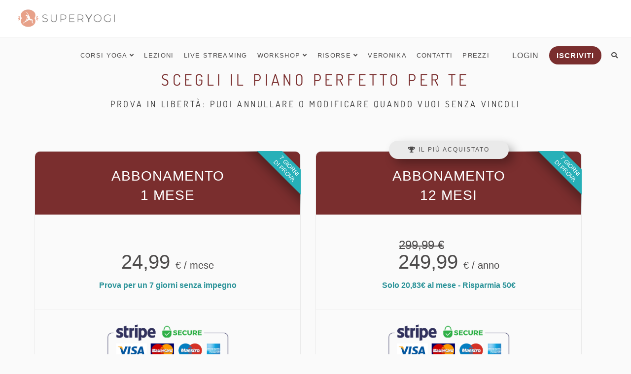

--- FILE ---
content_type: text/html; charset=UTF-8
request_url: https://superyogi.it/registra-nuovo-utente
body_size: 4809
content:
<!DOCTYPE html>
<html lang="it">

<head>
  <title>Iscriviti a SuperYogi - Pratica yoga online fin da subito</title>
  <meta charset="utf-8">
  <meta name="keywords" content="Yoga corsi, Live streaming,yoga posturale" />
  <meta name="description" content="Pratica yoga online gratis per 7gg così vedrai i benefici della pratica di yoga dinamico posturale ">
  <meta name="author" content="Veronika Vasko">
      <link rel="canonical" href="https://superyogi.it/registra-nuovo-utente" />  <meta property="og:site_name" content="https://superyogi.it">
  <meta property="og:title" content="Iscriviti a SuperYogi - Pratica yoga online fin da subito">
  <meta property="og:description"
    content="Pratica yoga gratis per 7gg così vedrai i benefici della pratica di yoga dinamico posturale">
  <meta property="og:type" content="website">
  <meta property="og:image" content="https://superyogi.it/images/copertina-superyogi.jpg">
  <meta property="og:image:type" content="image/jpeg" />
  <meta property="og:image:alt" content="Yoga online" />
  <meta property="og:url" content="https://superyogi.it/registra-nuovo-utente">
  <meta name="twitter:card" content="summary">
  <meta name="twitter:image" content="https://superyogi.it/images/copertina-superyogi.jpg">
  <meta name="twitter:title" content="Iscriviti a SuperYogi - Pratica yoga online fin da subito">
  <meta name="twitter:description"
    content="Pratica yoga online gratis per 7gg così vedrai i benefici della pratica di yoga dinamico posturale ">
  <meta name="twitter:site" content="https://superyogi.it/registra-nuovo-utente">
  <meta http-equiv="Cache-control" content="public" max-age=31536000>
  <meta name="robots" content="index, follow">
  <meta name="google-site-verification" content="BRIB1_q0NFThnpC2LNWou36OBxBPv1y9F2BhqbKHRMU" />
  <meta name="abuseipdb-verification" content="33KHEmPW" />
  <!--[if IE]><meta http-equiv='X-UA-Compatible' content='IE=edge,chrome=1'><![endif]-->
  <meta name="viewport" content="width=device-width, initial-scale=1.0">
  <!--https://purifycss.online <link rel="shortcut icon" href="https://superyogi.it/images/favicon_verci_2.png">/  -->
  <!-- Favicons -->
  <link rel="alternate" hreflang="it" href="https://superyogi.it/registra-nuovo-utente" />
  <link rel="apple-touch-icon" sizes="180x180" href="https://superyogi.it/images/apple-touch-icon.png">
  <link rel="icon" type="image/png" sizes="32x32" href="https://superyogi.it/images/favicon-32x32.png">
  <link rel="icon" type="image/png" sizes="16x16" href="https://superyogi.it/images/favicon-16x16.png">
  



<link rel="apple-touch-icon" href="https://superyogi.it/images/apple-touch-icon.png">
<link rel="apple-touch-icon-precomposed" href="https://superyogi.it/images/apple-touch-icon.png">
<link rel="apple-touch-icon" sizes="120x120" href="https://superyogi.it/images/apple-touch-icon.png">
<link rel="apple-touch-icon-precomposed" sizes="120x120" href="https://superyogi.it/images/apple-touch-icon.png">

  <link rel="manifest" href="https://superyogi.it/images/site.webmanifest">
  <link rel="mask-icon" href="https://superyogi.it/images/safari-pinned-tab.svg" color="#c77350">
  <link rel="shortcut icon" href="https://superyogi.it/images/favicon.ico">
  <meta name="msapplication-TileColor" content="#ffffff">
  <meta name="msapplication-config" content="https://superyogi.it/images/browserconfig.xml">
  <meta name="theme-color" content="#ffffff">

  <!-- CSS-->
  <link rel="stylesheet" media="screen" href="https://superyogi.it/css/et-line.min.css?c=2">
 <link rel="stylesheet" href="https://superyogi.it/css/cookieconsent.css">
      <link rel="stylesheet" media="screen" href="https://superyogi.it/css/bootstrap.min.css">
    <link rel="stylesheet" media="all" href="https://superyogi.it/css/style.min.css?v=s2H3">

    <link rel="stylesheet" media="screen" href="https://superyogi.it/css/style-responsive.min.css?v=s2H3">
    <script src="https://superyogi.it/js/matomo.js?v=s2H3" async></script>

  <!-- SCHEMA.ORG JSON-LD LOCALBUSINESS -->
  <script type="application/ld+json">
        {
          "@context": "http://schema.org",
          "@type": "LocalBusiness",
          "image":{
            "@context": "http://schema.org",
            "@type":"ImageObject",
            "url":"https://superyogi.it/images/superyogi-online-yoga.jpg",
            "width":500,
            "height":500,
            "caption":"Superyogi"
          },
          "address": {
            "@type": "PostalAddress",
            "addressLocality": "Trieste",
            "addressRegion": "Italy"
          },
          "telephone": "",
          "priceRange": "",
          "name": "Corsi e lezioni di YOGA online - SuperYogi",
          "description": "Un'esperienza unica per praticare i tuoi corsi di yoga online per principianti ed esperti. Tante nuove lezioni di yoga ogni giorno: dinamico, nidra e vinasaya",
          "sameAs" : [ "https://www.facebook.com/superyogi.yoga", "https://www.instagram.com/veronikavaskoyoga/"],
          "url": "https://superyogi.it/"
        }
        </script>

  <!-- SCHEMA.ORG JSON-LD WEBSITE -->
  <script type="application/ld+json">
      [  {
        "@context": "http://schema.org",
        "@type":"Person",
        "url":"https://superyogi.it/about",
        "name":"Veronika Vasko",
        "image":{
          "@context": "http://schema.org",
          "@type":"ImageObject",
          "url":"https://superyogi.it/images/avatar-veronika-vasko.jpg",
          "width":96,
          "height":96,
          "caption":"Veronika Vasko"
          }
        },
        {
          "@context": "http://schema.org",
          "@type": "WebSite",
          "name": "SuperYogi",
          "url": "https://superyogi.it/registra-nuovo-utente",
          "image":{
                  "@type":"ImageObject",
                  "url":"https://superyogi.it/images/copertina-superyogi.jpg",
                  "width":"1200",
                  "height":"700"
                }
        }]
        </script>
  
  <!-- SCHEMA.ORG JSON-LD LOGO -->
  <script type="application/ld+json">
        {
          "@context": "https://schema.org",
          "@type": "Organization",
          "name":"Yoga Superyogi",
          "url": "https://superyogi.it/",
          "logo": "https://superyogi.it/images/superyogi-online-yoga.jpg"
        }
        </script>
        <script src="https://superyogi.it/js/jquery-1.9.1-min.js" ></script>
  <script src="https://superyogi.it/js/owl.carousel.min.js" defer></script>
  <style>
    /*
@media not all and (min-resolution:.001dpcm) {
     @supports (-webkit-appearance:none) {
      .show-more:after {
        background: linear-gradient(transparent, #000 88%)!important;
      }
  }
}
*/
#cc-main .cm__title {
    font-size: 18px;
    color:#7A2E2E;
}
#cc-main .cm__desc {
  font-size: 14px;
  color: #333 ;
}
#cc-main .cm__btn--secondary {
  color:#fff;
      font-size: 16px;
}      
#cc-main .cm__footer {
    background: #ffffff;
    border-top: 1px solid #ffffff;
    color: var(--cc-footer-color);
    padding: .4em 0 .5em;
}
#cc-main .cm__btn {
    background-color: #7A2E2E !important;
    border: 1px solid #7A2E2E !important;
        font-size: 16px;

}
    .search-icon .fa {
      right: auto !important;
    }

    .header_video {
      height: 950px;
    }

    @media (max-width: 480px) {

      .search-icon::after {
        content: " CERCA";
        padding-left: 30px;
        font-size: 18px;
        border: 0px;
      }

      .header_video {
        height: 600px;
      }

      .header_video h1,
      .header_video p {
        display: none;

      }

      .open-popup-link-video img {
        top: 60px !important;
      }

      .countdown_play {
        left: -10px !important;
      }
    }

    .post-prev-text {
      font-weight: 400;
    }

    p {
      font-size: 18px;

    }

    @media (max-width: 502px) {
      .palle {
        display: none !important;
      }
    }

    .mn-sub {
      width: 280px;
    }

    .alt_4 {
      font-family: 'Crafty Girls', cursive;
    }

    label {
      font-weight: normal !important;
    }

    #registration-form input {
      border-radius: 10px !important;
    }

    #form-login input {
      border-radius: 10px !important;
    }

    .new_marc {
      font-size: 14px;
      top: 103px;
      border-style: solid;
      border-width: 1px;
      height: 30px;
      color: white;
      opacity: 1;
      z-index: 1000;
      width: 118px;
      padding-left: 9px;
      padding-top: 3px;
      position: absolute;
      margin-top: 4px;
      border-color: #91c9db;
      background-color: #91c9db;
      font-family: Dosis, arial, sans-serif;
      text-transform: uppercase;
      letter-spacing: 0.2em;

    }

    .new_marc_home {
      font-size: 14px;
      top: 10px;
      border-style: solid;
      border-width: 1px;
      height: 30px;
      color: white;
      opacity: 0.9;
      z-index: 1000;
      width: 60px;
      padding-left: 12px;
      padding-top: 3px;
      position: absolute;
      margin-top: 4px;
      border-color: #91c9db;
      background-color: #91c9db;
      font-family: Dosis, arial, sans-serif;
      text-transform: uppercase;
      letter-spacing: 0.2em;

    }

    .view_mark {
      display: relative;
      right: 4px;
      font-size: 12px;
      border-radius: 30px;
      border-style: solid;
      border-width: 1px;
      background-color: #333;
      height: 25px;
      color: white;
      opacity: 0.5;
      z-index: 1000;
      width: 25px;
      padding-left: 6px;
      padding-top: 3px;
      position: absolute;
      margin-top: 4px;
    }

    .view_mark_home {
      display: relative;
      right: 0px;
      font-size: 14px;
      border-top-left-radius: 10px;
      border-bottom-left-radius: 10px;
      border-width: 1px;
      background-color: #333;
      height: 25px;
      color: white;
      opacity: 0.5;
      z-index: 1000;
      width: 60px;
      padding-left: 8px;
      padding-top: 2px;
      position: absolute;
      margin-top: 2px;
    }

    .rec_marc {
      font-size: 12px;
      border-top-right-radius: 25px;
      border-bottom-right-radius: 25px;
      border-style: solid;
      border-width: 1px;
      height: 25px;
      color: white;
      opacity: 0.7;
      z-index: 1000;
      width: 65px;
      padding-left: 6px;
      padding-top: 3px;
      position: absolute;
      /*margin-top: 4px;*/
      border-color: #FFF;
      background-color: #7A2E2E;
    }

    .price_offerta {
      font-size: 18px;
      padding-top: 20px;
      color: #32bbed;
      margin-bottom: 0px;
    }

    .bg-gray-lighter-new {
      background-color: #fcf7f7;
    }

    .inner-nav ul li a {
      letter-spacing: 0.1em;
      font-size: 13px !important;
      text-transform: inherit !important;
    }

    .registrati-btn {
      font-weight: 600;
      border: 0px;
      border-style: none;
      padding: 10px;
      border-radius: 30px;
      background-color: #7A2E2E;
      color: white;
      padding-left: 15px;
      padding-right: 15px;
      font-size: 15px;
    }

    .img-about {
      width: 500px;
    }

    @media (max-width: 1049px) {
      .img-copertina {
        background-image: none !important;
      }

      .countdown_play {
        left: -30px;
      }

      .registrati-btn {
        padding: 5px !important;
        border-radius: 5px !important;
      }

      .header_section {
        padding-top: 50px !important;
        background-image: none !important;
        padding-bottom: 10px !important;
      }

      .img-about {
        width: 100%;
      }

      .header_section_item {
        display: none;
      }

      footer ul,
      footer p,
      footer img {
        text-align: center !important;
      }

      footer .col-sm-4 {
        text-align: center !important;
      }
    }

    footer .col-sm-4 {
      text-align: left;
    }

    .progress_playlist {
      background-color: #8a8a8a;
      height: 4px;
      padding: 0px;
      margin-left: 10px;
      margin-bottom: 30px;
    }

    footer a {
      color: #fff !important;
    }

    footer .footer-social-links p {
      color: #fff;
    }

    .footer-made {
      color: #fff;
    }

    .footer-menu {
      list-style: none;
      padding-left: 0px;
    }

    .footer-menu li {
      margin-bottom: 5px
    }

    .bg-scuro {
      background-color: #7A2E2E;
      color: #fff;
    }

    .bg-scuro .item_corsi {
      color: #fff !important;
    }

    .font-color-alt {
      color: #7A2E2E !important;
      ;
    }

    .bg-new {
      background-color: #1A797F !important;
      color: #fff !important;
    }

    #pingpongchat {
      position: fixed;
      bottom: 20px;
      right: 10px;
      height: 65px;
      width: 220px;
      background-size: 100%;
      z-index: 100;
      cursor: pointer;
      background-color: #1A797F;
      color: #fff;
      padding: 10px;
      border-radius: 15px 30px 15px 30px;

    }

    .title_chat {
      color: #fff;
      margin-bottom: 1px;
      margin-top: 1px;
    }

    .btn-alt {
      background-color: #27b0b8;
      color: #fff;
    }

    .form-control {
      border-radius: 14px !important;
    }

    label {
      font-weight: 600 !important;
    }
    .btn_tipo_video {
      font-weight: 500 !important;
      font-size: 20px !important;
      color: #000 !important;
}
.div_tipo_box{
  background-color: #333; height: 100%;   width: 100%; z-index: 100000;   position: fixed; display:none;
}
.div_tipo_box_conteiner{
  display: table-cell; vertical-align: middle;position: relative;top: 100px;
}
.div_tipo_box_element{
  position: absolute; top: 50%;left:25%;

}
@media only screen and (max-width: 769px) {
  .div_tipo_box_conteiner{
    top: 20px;
  }
  .div_tipo_box_element{
    left:100%;
    position: initial;
    margin-right: 25px;
  }
  
}
@media only screen and (max-width: 1180px) {
  .div_tipo_box_element{
    left: 5%;
  }
}
 .btn_tipo_video {
    width: 100%;
    margin: 10px;
    background-color: #fff !important;
    color: #27b0b8 !important;
    padding-left: 10px !important;
    padding-right: 10px !important;
  }

  .btn_tipo_video:hover {
    background-color: #27b0b8 !important;
    color: #fff !important;
  }

    .input_reg input {
        height: 40px;
        padding: 30px;
    }

  </style>

</head>

<body class="appear-animate" style="    background-color: #fafafa;">

<script src="https://superyogi.it/js/cookieconsent.js" type="module"></script>
  <!-- Page Loader-->
  <div class="page-loader">
    <div class="loader">Loading...</div>
  </div>
  <!-- End Page Loader -->

  <!-- Page Wrap -->
  <div class="page " id="top">

    <!-- Navigation panel -->

    <nav class="main-nav  stick-fixed" style="z-index: 1041;">
      <div class="full-wrapper relative clearfix">
        <!-- Logo ( * your text or image into link tag *)local-scroll -->
        <div class="nav-logo-wrap ">

          <a href="https://superyogi.it/" class="logo" style="max-width: 200px;">
            <img id="img-logo" src="https://superyogi.it/images/verci_yoga_online_dark6.png" alt="logo"               width="200px" style="    margin-left: 10px;" />
            <input type="hidden" id="logo-transparent" value="https://superyogi.it/images/verci_yoga_online_dark6.png" />
            <input type="hidden" id="logo-full" value="https://superyogi.it/images/verci_yoga_online_dark6.png" />
          </a>
        </div>
        <div class="mobile-nav " style="color:#7A2E2E !important;">
          <i class="fa fa-ellipsis-v"></i>
        </div>

        <!-- Main Menu -->
        <div class="inner-nav desktop-nav">
          <ul class="clearlist">

            <!-- Item With Sub -->


            <li><a href="https://superyogi.it/categorie-corsi-di-yoga" class="mn-has-sub"> Corsi yoga <i
            class="fa fa-angle-down"></i></a>
    <ul class="mn-sub to-left">
    <li><a class="home-menu home-menu-act"  href="https://superyogi.it/corsi-yoga-livelli">Corsi Yoga a Livelli</a></li>
                                                  <li><a class="home-menu home-menu-act"  href="https://superyogi.it/corsi-yoga-per-il-corpo">Corsi Yoga per il Corpo</a></li>

                                                  <li><a class="home-menu home-menu-act"  href="https://superyogi.it/corsi-yoga-mente-anima">Corsi Yoga per la Mente e l'Anima</a></li>
                                                  <li><a class="home-menu home-menu-act"  href="https://superyogi.it/corsi-yoga-ritmi-natura">Corsi Yoga con i Ritmi della Natura</a></li>
    </ul>
</li>
<li><a href="https://superyogi.it/le-classi-yoga-corsi-della-settiamana">Lezioni</a></li>
<li><a href="https://superyogi.it/yoga-video-live">Live streaming</a></li>
<li>
    <a href="#" class="mn-has-sub"> Workshop <i class="fa fa-angle-down"></i></a>
    <ul class="mn-sub to-left">
       <!-- <li><a href="https://superyogi.it/workshop-yoga-online">Calendario Workshop</a></li>--->
        <li><a href="https://superyogi.it/workshop-yoga-online-passati">Rivedi i workshop Passati</a></li>
    </ul>
</li>
<li><a class="mn-has-sub" href="#">Risorse <i class="fa fa-angle-down"></i></a>
    <ul class="mn-sub to-left">
        <li><a href="https://superyogi.it/articoli-yoga&news=1">News</a></li>
        <li><a href="https://superyogi.it/articoli-yoga&articoli=1">Articoli</a></li>
        <li><a href="https://yogaeanima.it/">Podcast</a></li>
        <li><a href="https://superyogi.it/yoga-dinamico-posturale">Il metodo</a></li>
        <!--<li><a class="home-menu home-menu-act"  href="https://superyogi.it/guida-gratuita-yoga-addominali">Guida yoga addominali</a></li>-->
        <li><a href="https://superyogi.it/corso-yoga-principianti-gratuito-online">Corso gratuito pricipianti</a></li>
        <li><a href="https://superyogi.it/corso-gratuito-yoga-dei-chakra">Corso gratuito 7 chakra</a></li>
        <li><a href="https://superyogi.it/corso-yoga-mattina-gratuito">Corso gratuito mattina</a></li>
    </ul>
</li>

<li><a href="https://superyogi.it/about">Veronika</a></li>
<li>
    <a href="https://superyogi.it/contatti">Contatti</a>
</li>
<li><a href="https://superyogi.it/prezzi">Prezzi</a></li>



<li style="margin-left:40px;">
    <a href="https://superyogi.it/login-area-yogi" class="mn-top
                                    ">
        <span style=" text-decoration:none; font-size: 16px;">Login</span></a>

</li>
<li style="margin-left:15px;">
    <a href="https://superyogi.it/registra-nuovo-utente" class="mn-top
                 ">
        <span class="registrati-btn">Iscriviti</span></a>
</li>
<li>
    <a href="#" class=" link-to-remove mn-has-sub search-icon"><i class="fa fa-search"></i> </a>

    <ul class="mn-sub">

        <li>
            <div class="mn-wrap">
                <form method="get" class="form" action="https://superyogi.it/cerca-nel-sito">
                    <div class="search-wrap">
                        <input type="text" name="search" class="form-control search-field" placeholder="Cerca...">
                        <button class="search-button animate" type="submit" title="Inizia la ricerca"
                            style="display:none">
                            <i class="fa fa-search"></i>
                        </button>
                    </div>
                </form>
            </div>
        </li>

    </ul>

</li>          </ul>
        </div>
        <!-- End Main Menu -->


      </div>
    </nav>
    <!-- End Navigation panel --><script>window.location.href = "https://superyogi.it/prezzi";</script>

--- FILE ---
content_type: text/html; charset=UTF-8
request_url: https://superyogi.it/prezzi
body_size: 13453
content:
<!DOCTYPE html>
<html lang="it">

<head>
  <title>Prezzi e abbonamenti yoga</title>
  <meta charset="utf-8">
  <meta name="keywords" content="Yoga corsi, Live streaming,yoga posturale" />
  <meta name="description" content="Tutti i corsi e webinar con un unico abbonamento">
  <meta name="author" content="Veronika Vasko">
      <link rel="canonical" href="https://superyogi.it/prezzi" />  <meta property="og:site_name" content="https://superyogi.it">
  <meta property="og:title" content="Prezzi e abbonamenti yoga">
  <meta property="og:description"
    content="Tutti i corsi e webinar con un unico abbonamento">
  <meta property="og:type" content="website">
  <meta property="og:image" content="https://superyogi.it/images/copertina-superyogi.jpg">
  <meta property="og:image:type" content="image/jpeg" />
  <meta property="og:image:alt" content="Yoga online" />
  <meta property="og:url" content="https://superyogi.it/prezzi">
  <meta name="twitter:card" content="summary">
  <meta name="twitter:image" content="https://superyogi.it/images/copertina-superyogi.jpg">
  <meta name="twitter:title" content="Prezzi e abbonamenti yoga">
  <meta name="twitter:description"
    content="Tutti i corsi e webinar con un unico abbonamento">
  <meta name="twitter:site" content="https://superyogi.it/prezzi">
  <meta http-equiv="Cache-control" content="public" max-age=31536000>
  <meta name="robots" content="index, follow">
  <meta name="google-site-verification" content="BRIB1_q0NFThnpC2LNWou36OBxBPv1y9F2BhqbKHRMU" />
  <meta name="abuseipdb-verification" content="33KHEmPW" />
  <!--[if IE]><meta http-equiv='X-UA-Compatible' content='IE=edge,chrome=1'><![endif]-->
  <meta name="viewport" content="width=device-width, initial-scale=1.0">
  <!--https://purifycss.online <link rel="shortcut icon" href="https://superyogi.it/images/favicon_verci_2.png">/  -->
  <!-- Favicons -->
  <link rel="alternate" hreflang="it" href="https://superyogi.it/prezzi" />
  <link rel="apple-touch-icon" sizes="180x180" href="https://superyogi.it/images/apple-touch-icon.png">
  <link rel="icon" type="image/png" sizes="32x32" href="https://superyogi.it/images/favicon-32x32.png">
  <link rel="icon" type="image/png" sizes="16x16" href="https://superyogi.it/images/favicon-16x16.png">
  



<link rel="apple-touch-icon" href="https://superyogi.it/images/apple-touch-icon.png">
<link rel="apple-touch-icon-precomposed" href="https://superyogi.it/images/apple-touch-icon.png">
<link rel="apple-touch-icon" sizes="120x120" href="https://superyogi.it/images/apple-touch-icon.png">
<link rel="apple-touch-icon-precomposed" sizes="120x120" href="https://superyogi.it/images/apple-touch-icon.png">

  <link rel="manifest" href="https://superyogi.it/images/site.webmanifest">
  <link rel="mask-icon" href="https://superyogi.it/images/safari-pinned-tab.svg" color="#c77350">
  <link rel="shortcut icon" href="https://superyogi.it/images/favicon.ico">
  <meta name="msapplication-TileColor" content="#ffffff">
  <meta name="msapplication-config" content="https://superyogi.it/images/browserconfig.xml">
  <meta name="theme-color" content="#ffffff">

  <!-- CSS-->
  <link rel="stylesheet" media="screen" href="https://superyogi.it/css/et-line.min.css?c=2">
 <link rel="stylesheet" href="https://superyogi.it/css/cookieconsent.css">
      <link rel="stylesheet" media="screen" href="https://superyogi.it/css/bootstrap.min.css">
    <link rel="stylesheet" media="all" href="https://superyogi.it/css/style.min.css?v=s2H3">

    <link rel="stylesheet" media="screen" href="https://superyogi.it/css/style-responsive.min.css?v=s2H3">
    <script src="https://superyogi.it/js/matomo.js?v=s2H3" async></script>

  <!-- SCHEMA.ORG JSON-LD LOCALBUSINESS -->
  <script type="application/ld+json">
        {
          "@context": "http://schema.org",
          "@type": "LocalBusiness",
          "image":{
            "@context": "http://schema.org",
            "@type":"ImageObject",
            "url":"https://superyogi.it/images/superyogi-online-yoga.jpg",
            "width":500,
            "height":500,
            "caption":"Superyogi"
          },
          "address": {
            "@type": "PostalAddress",
            "addressLocality": "Trieste",
            "addressRegion": "Italy"
          },
          "telephone": "",
          "priceRange": "",
          "name": "Corsi e lezioni di YOGA online - SuperYogi",
          "description": "Un'esperienza unica per praticare i tuoi corsi di yoga online per principianti ed esperti. Tante nuove lezioni di yoga ogni giorno: dinamico, nidra e vinasaya",
          "sameAs" : [ "https://www.facebook.com/superyogi.yoga", "https://www.instagram.com/veronikavaskoyoga/"],
          "url": "https://superyogi.it/"
        }
        </script>

  <!-- SCHEMA.ORG JSON-LD WEBSITE -->
  <script type="application/ld+json">
      [  {
        "@context": "http://schema.org",
        "@type":"Person",
        "url":"https://superyogi.it/about",
        "name":"Veronika Vasko",
        "image":{
          "@context": "http://schema.org",
          "@type":"ImageObject",
          "url":"https://superyogi.it/images/avatar-veronika-vasko.jpg",
          "width":96,
          "height":96,
          "caption":"Veronika Vasko"
          }
        },
        {
          "@context": "http://schema.org",
          "@type": "WebSite",
          "name": "SuperYogi",
          "url": "https://superyogi.it/prezzi",
          "image":{
                  "@type":"ImageObject",
                  "url":"https://superyogi.it/images/copertina-superyogi.jpg",
                  "width":"1200",
                  "height":"700"
                }
        }]
        </script>
  
  <!-- SCHEMA.ORG JSON-LD LOGO -->
  <script type="application/ld+json">
        {
          "@context": "https://schema.org",
          "@type": "Organization",
          "name":"Yoga Superyogi",
          "url": "https://superyogi.it/",
          "logo": "https://superyogi.it/images/superyogi-online-yoga.jpg"
        }
        </script>
        <script src="https://superyogi.it/js/jquery-1.9.1-min.js" ></script>
  <script src="https://superyogi.it/js/owl.carousel.min.js" defer></script>
  <style>
    /*
@media not all and (min-resolution:.001dpcm) {
     @supports (-webkit-appearance:none) {
      .show-more:after {
        background: linear-gradient(transparent, #000 88%)!important;
      }
  }
}
*/
#cc-main .cm__title {
    font-size: 18px;
    color:#7A2E2E;
}
#cc-main .cm__desc {
  font-size: 14px;
  color: #333 ;
}
#cc-main .cm__btn--secondary {
  color:#fff;
      font-size: 16px;
}      
#cc-main .cm__footer {
    background: #ffffff;
    border-top: 1px solid #ffffff;
    color: var(--cc-footer-color);
    padding: .4em 0 .5em;
}
#cc-main .cm__btn {
    background-color: #7A2E2E !important;
    border: 1px solid #7A2E2E !important;
        font-size: 16px;

}
    .search-icon .fa {
      right: auto !important;
    }

    .header_video {
      height: 950px;
    }

    @media (max-width: 480px) {

      .search-icon::after {
        content: " CERCA";
        padding-left: 30px;
        font-size: 18px;
        border: 0px;
      }

      .header_video {
        height: 600px;
      }

      .header_video h1,
      .header_video p {
        display: none;

      }

      .open-popup-link-video img {
        top: 60px !important;
      }

      .countdown_play {
        left: -10px !important;
      }
    }

    .post-prev-text {
      font-weight: 400;
    }

    p {
      font-size: 18px;

    }

    @media (max-width: 502px) {
      .palle {
        display: none !important;
      }
    }

    .mn-sub {
      width: 280px;
    }

    .alt_4 {
      font-family: 'Crafty Girls', cursive;
    }

    label {
      font-weight: normal !important;
    }

    #registration-form input {
      border-radius: 10px !important;
    }

    #form-login input {
      border-radius: 10px !important;
    }

    .new_marc {
      font-size: 14px;
      top: 103px;
      border-style: solid;
      border-width: 1px;
      height: 30px;
      color: white;
      opacity: 1;
      z-index: 1000;
      width: 118px;
      padding-left: 9px;
      padding-top: 3px;
      position: absolute;
      margin-top: 4px;
      border-color: #91c9db;
      background-color: #91c9db;
      font-family: Dosis, arial, sans-serif;
      text-transform: uppercase;
      letter-spacing: 0.2em;

    }

    .new_marc_home {
      font-size: 14px;
      top: 10px;
      border-style: solid;
      border-width: 1px;
      height: 30px;
      color: white;
      opacity: 0.9;
      z-index: 1000;
      width: 60px;
      padding-left: 12px;
      padding-top: 3px;
      position: absolute;
      margin-top: 4px;
      border-color: #91c9db;
      background-color: #91c9db;
      font-family: Dosis, arial, sans-serif;
      text-transform: uppercase;
      letter-spacing: 0.2em;

    }

    .view_mark {
      display: relative;
      right: 4px;
      font-size: 12px;
      border-radius: 30px;
      border-style: solid;
      border-width: 1px;
      background-color: #333;
      height: 25px;
      color: white;
      opacity: 0.5;
      z-index: 1000;
      width: 25px;
      padding-left: 6px;
      padding-top: 3px;
      position: absolute;
      margin-top: 4px;
    }

    .view_mark_home {
      display: relative;
      right: 0px;
      font-size: 14px;
      border-top-left-radius: 10px;
      border-bottom-left-radius: 10px;
      border-width: 1px;
      background-color: #333;
      height: 25px;
      color: white;
      opacity: 0.5;
      z-index: 1000;
      width: 60px;
      padding-left: 8px;
      padding-top: 2px;
      position: absolute;
      margin-top: 2px;
    }

    .rec_marc {
      font-size: 12px;
      border-top-right-radius: 25px;
      border-bottom-right-radius: 25px;
      border-style: solid;
      border-width: 1px;
      height: 25px;
      color: white;
      opacity: 0.7;
      z-index: 1000;
      width: 65px;
      padding-left: 6px;
      padding-top: 3px;
      position: absolute;
      /*margin-top: 4px;*/
      border-color: #FFF;
      background-color: #7A2E2E;
    }

    .price_offerta {
      font-size: 18px;
      padding-top: 20px;
      color: #32bbed;
      margin-bottom: 0px;
    }

    .bg-gray-lighter-new {
      background-color: #fcf7f7;
    }

    .inner-nav ul li a {
      letter-spacing: 0.1em;
      font-size: 13px !important;
      text-transform: inherit !important;
    }

    .registrati-btn {
      font-weight: 600;
      border: 0px;
      border-style: none;
      padding: 10px;
      border-radius: 30px;
      background-color: #7A2E2E;
      color: white;
      padding-left: 15px;
      padding-right: 15px;
      font-size: 15px;
    }

    .img-about {
      width: 500px;
    }

    @media (max-width: 1049px) {
      .img-copertina {
        background-image: none !important;
      }

      .countdown_play {
        left: -30px;
      }

      .registrati-btn {
        padding: 5px !important;
        border-radius: 5px !important;
      }

      .header_section {
        padding-top: 50px !important;
        background-image: none !important;
        padding-bottom: 10px !important;
      }

      .img-about {
        width: 100%;
      }

      .header_section_item {
        display: none;
      }

      footer ul,
      footer p,
      footer img {
        text-align: center !important;
      }

      footer .col-sm-4 {
        text-align: center !important;
      }
    }

    footer .col-sm-4 {
      text-align: left;
    }

    .progress_playlist {
      background-color: #8a8a8a;
      height: 4px;
      padding: 0px;
      margin-left: 10px;
      margin-bottom: 30px;
    }

    footer a {
      color: #fff !important;
    }

    footer .footer-social-links p {
      color: #fff;
    }

    .footer-made {
      color: #fff;
    }

    .footer-menu {
      list-style: none;
      padding-left: 0px;
    }

    .footer-menu li {
      margin-bottom: 5px
    }

    .bg-scuro {
      background-color: #7A2E2E;
      color: #fff;
    }

    .bg-scuro .item_corsi {
      color: #fff !important;
    }

    .font-color-alt {
      color: #7A2E2E !important;
      ;
    }

    .bg-new {
      background-color: #1A797F !important;
      color: #fff !important;
    }

    #pingpongchat {
      position: fixed;
      bottom: 20px;
      right: 10px;
      height: 65px;
      width: 220px;
      background-size: 100%;
      z-index: 100;
      cursor: pointer;
      background-color: #1A797F;
      color: #fff;
      padding: 10px;
      border-radius: 15px 30px 15px 30px;

    }

    .title_chat {
      color: #fff;
      margin-bottom: 1px;
      margin-top: 1px;
    }

    .btn-alt {
      background-color: #27b0b8;
      color: #fff;
    }

    .form-control {
      border-radius: 14px !important;
    }

    label {
      font-weight: 600 !important;
    }
    .btn_tipo_video {
      font-weight: 500 !important;
      font-size: 20px !important;
      color: #000 !important;
}
.div_tipo_box{
  background-color: #333; height: 100%;   width: 100%; z-index: 100000;   position: fixed; display:none;
}
.div_tipo_box_conteiner{
  display: table-cell; vertical-align: middle;position: relative;top: 100px;
}
.div_tipo_box_element{
  position: absolute; top: 50%;left:25%;

}
@media only screen and (max-width: 769px) {
  .div_tipo_box_conteiner{
    top: 20px;
  }
  .div_tipo_box_element{
    left:100%;
    position: initial;
    margin-right: 25px;
  }
  
}
@media only screen and (max-width: 1180px) {
  .div_tipo_box_element{
    left: 5%;
  }
}
 .btn_tipo_video {
    width: 100%;
    margin: 10px;
    background-color: #fff !important;
    color: #27b0b8 !important;
    padding-left: 10px !important;
    padding-right: 10px !important;
  }

  .btn_tipo_video:hover {
    background-color: #27b0b8 !important;
    color: #fff !important;
  }

    .input_reg input {
        height: 40px;
        padding: 30px;
    }

  </style>

</head>

<body class="appear-animate" style="    background-color: #fafafa;">

<script src="https://superyogi.it/js/cookieconsent.js" type="module"></script>
  <!-- Page Loader-->
  <div class="page-loader">
    <div class="loader">Loading...</div>
  </div>
  <!-- End Page Loader -->

  <!-- Page Wrap -->
  <div class="page " id="top">

    <!-- Navigation panel -->

    <nav class="main-nav  stick-fixed" style="z-index: 1041;">
      <div class="full-wrapper relative clearfix">
        <!-- Logo ( * your text or image into link tag *)local-scroll -->
        <div class="nav-logo-wrap ">

          <a href="https://superyogi.it/" class="logo" style="max-width: 200px;">
            <img id="img-logo" src="https://superyogi.it/images/verci_yoga_online_dark6.png" alt="logo"               width="200px" style="    margin-left: 10px;" />
            <input type="hidden" id="logo-transparent" value="https://superyogi.it/images/verci_yoga_online_dark6.png" />
            <input type="hidden" id="logo-full" value="https://superyogi.it/images/verci_yoga_online_dark6.png" />
          </a>
        </div>
        <div class="mobile-nav " style="color:#7A2E2E !important;">
          <i class="fa fa-ellipsis-v"></i>
        </div>

        <!-- Main Menu -->
        <div class="inner-nav desktop-nav">
          <ul class="clearlist">

            <!-- Item With Sub -->


            <li><a href="https://superyogi.it/categorie-corsi-di-yoga" class="mn-has-sub"> Corsi yoga <i
            class="fa fa-angle-down"></i></a>
    <ul class="mn-sub to-left">
    <li><a class="home-menu home-menu-act"  href="https://superyogi.it/corsi-yoga-livelli">Corsi Yoga a Livelli</a></li>
                                                  <li><a class="home-menu home-menu-act"  href="https://superyogi.it/corsi-yoga-per-il-corpo">Corsi Yoga per il Corpo</a></li>

                                                  <li><a class="home-menu home-menu-act"  href="https://superyogi.it/corsi-yoga-mente-anima">Corsi Yoga per la Mente e l'Anima</a></li>
                                                  <li><a class="home-menu home-menu-act"  href="https://superyogi.it/corsi-yoga-ritmi-natura">Corsi Yoga con i Ritmi della Natura</a></li>
    </ul>
</li>
<li><a href="https://superyogi.it/le-classi-yoga-corsi-della-settiamana">Lezioni</a></li>
<li><a href="https://superyogi.it/yoga-video-live">Live streaming</a></li>
<li>
    <a href="#" class="mn-has-sub"> Workshop <i class="fa fa-angle-down"></i></a>
    <ul class="mn-sub to-left">
       <!-- <li><a href="https://superyogi.it/workshop-yoga-online">Calendario Workshop</a></li>--->
        <li><a href="https://superyogi.it/workshop-yoga-online-passati">Rivedi i workshop Passati</a></li>
    </ul>
</li>
<li><a class="mn-has-sub" href="#">Risorse <i class="fa fa-angle-down"></i></a>
    <ul class="mn-sub to-left">
        <li><a href="https://superyogi.it/articoli-yoga&news=1">News</a></li>
        <li><a href="https://superyogi.it/articoli-yoga&articoli=1">Articoli</a></li>
        <li><a href="https://yogaeanima.it/">Podcast</a></li>
        <li><a href="https://superyogi.it/yoga-dinamico-posturale">Il metodo</a></li>
        <!--<li><a class="home-menu home-menu-act"  href="https://superyogi.it/guida-gratuita-yoga-addominali">Guida yoga addominali</a></li>-->
        <li><a href="https://superyogi.it/corso-yoga-principianti-gratuito-online">Corso gratuito pricipianti</a></li>
        <li><a href="https://superyogi.it/corso-gratuito-yoga-dei-chakra">Corso gratuito 7 chakra</a></li>
        <li><a href="https://superyogi.it/corso-yoga-mattina-gratuito">Corso gratuito mattina</a></li>
    </ul>
</li>

<li><a href="https://superyogi.it/about">Veronika</a></li>
<li>
    <a href="https://superyogi.it/contatti">Contatti</a>
</li>
<li><a href="https://superyogi.it/prezzi">Prezzi</a></li>



<li style="margin-left:40px;">
    <a href="https://superyogi.it/login-area-yogi" class="mn-top
                                    ">
        <span style=" text-decoration:none; font-size: 16px;">Login</span></a>

</li>
<li style="margin-left:15px;">
    <a href="https://superyogi.it/registra-nuovo-utente" class="mn-top
                 ">
        <span class="registrati-btn">Iscriviti</span></a>
</li>
<li>
    <a href="#" class=" link-to-remove mn-has-sub search-icon"><i class="fa fa-search"></i> </a>

    <ul class="mn-sub">

        <li>
            <div class="mn-wrap">
                <form method="get" class="form" action="https://superyogi.it/cerca-nel-sito">
                    <div class="search-wrap">
                        <input type="text" name="search" class="form-control search-field" placeholder="Cerca...">
                        <button class="search-button animate" type="submit" title="Inizia la ricerca"
                            style="display:none">
                            <i class="fa fa-search"></i>
                        </button>
                    </div>
                </form>
            </div>
        </li>

    </ul>

</li>          </ul>
        </div>
        <!-- End Main Menu -->


      </div>
    </nav>
    <!-- End Navigation panel -->

<!-- Head Section 
<section class="page-section page-section_header bg-light-alfa-30 padding header_section intestazione" data-background="images/bg-std.jpg" >
    <div class="relative container align-left header_section_item">

        <div class="row">

            <div class="col-md-8">
                <h1 class="hs-line-11 font-alt mb-20 mb-xs-0">Prezzi </h1>
                <div class="hs-line-4 font-alt black">
                      Piani e abbonamenti
                </div>
            </div>

            <div class="col-md-4 mt-30">
                <div class="mod-breadcrumbs font-alt align-right">
                    <a href="#">Home</a>&nbsp;/&nbsp;<a href="#">Pages</a>&nbsp;/&nbsp;<span>Prezzi</span>
                </div>

            </div>
        </div>

    </div>
</section>
-->
<style>
    .price_discount {
        font-size: 24px;
        text-decoration: line-through;
        padding-right: 110px;
        padding-bottom: 15px;
    }

    .subtitle {
        font-size: 18px;
        color: #333;
        letter-spacing: .2em;
    }

    .countdown_label {
        font-size: 20px;
        color: #32bbed;
        text-transform: initial;
        padding-top: 20px;
    }

    .timer {
        font-weight: 600;
    }

    .-desc_prezzi {
        font-size: 20px;
        color: #333;
        border-top: none;
    }

    .price_offerta {
        font-size: 27px;
        padding-top: 20px;
        color: #fb5118;
        margin-bottom: 0px;
    }

    .pricing-item-inner {
        border-radius: 10px;
    }

    .pricing-title {
        margin-left: -20px;
        margin-right: -20px;
        background-color: #7A2E2E;
        color: #fff !important;
        margin-top: -20px;
        border-top-left-radius: 10px;
        border-top-right-radius: 10px;
        margin-bottom: 0px;
    }

    .pricing-title h2 {
        color: #fff !important;
        padding-top: 30px;
        padding-bottom: 20px;
    }

    .pricing-wrap {
        padding-top: 0px;
    }

    .pay-img {
        padding-bottom: 20px;
        padding-top: 0px;
    }

    .etichetta_price {
        background: #27b0b8;
        font-size: 12px;
        line-height: 1.2;
        text-align: center;
        text-transform: uppercase;
        transform: translateY(-50%) translateX(-50%) translateX(35px) rotate(-45deg);
        box-shadow: 10px 10px 20px rgba(0, 0, 0, 0.3);
        color: #fff;
        width: 200%;
        padding: 4px;
        margin-top: 28px;
    }

    .container_etichetta_price {
        height: 150px;
        left: auto;
        overflow: hidden;
        position: absolute;
        right: 0;
        top: 0;
        transform: rotate(90deg);
        width: 150px;
        z-index: 100;
            }

    .etichetta_price_sotto {
        padding-top: 20px;
        color: #2b9399;
        font-weight: 900;
        font-size: 16px;

    }

    @media screen and (min-width: 768px) and (max-width: 991px) {
        .btn-mod.btn-large {
            padding: 12px 25px !important;
        }

        .pricing-title h2 {
            font-size: 23px !important;
        }

        .pricing-num {
            font-size: 20px !important;
            text-align: center;
        }

        .price_discount {
            font-size: 15px !important;
        }

        .pr-button {
            position: relative;
            z-index: 10;
        }
    }
</style>

<section class="page-section padding">
    <div class="container">
        <div class="row  mb-xs-10">
            <div class="col-md-12 " style="text-align:center">
                <h1 class="font-alt">Scegli il Piano Perfetto per Te<br>
                    <span class="subtitle">Prova in libertà: puoi annullare o modificare quando vuoi senza
                        vincoli</span>
                </h1>
                                <p class="countdown_label" style="display:none">Tutti prezzi scontati!<br> <span id="countdown"
                        class="timer"></span></p>

            </div>
            <!-- Pricing row -->
            <div class="row col-sm-12" style="
    text-align: center;
    align-content: center;
    justify-content: space-evenly;
    align-items: center;
    flex-wrap: wrap;">
                

<div class="col-sm-6">
  <div  style="margin-top:37px;">

  </div>
  <div class="pricing-item">
    <div  class="container_etichetta_price">
      <div class="etichetta_price">7 giorni <br>di prova</div>
    </div>
    <div class="pricing-item-inner">
      <div class="pricing-wrap">

        <!-- Pricing Title -->
        <div class="pricing-title">
          <h2>Abbonamento <br> 1 mese</h2>

         
        </div>

        


        <div class="pricing-num" style="font-size:40px;margin-bottom:40px;">
          <span class="price_discount"><br></span>
          24,99 <span style="font-size:20px;">€ / mese</span>
                              <p class="etichetta_price_sotto">Prova per un 7 giorni senza impegno</p>
        </div>
                <!-- Button -->
        <div class="pr-button">
        <img src="images/logo-stripe6.png" class=" pay-img" alt="stripe" />
          <button onclick="member('JTNCJTIyNzclMjIlM0EyJTNBcwRR')" class="btn btn-circle btn-mod btn-large" style="background-color:#27b0b8;color:#fff;">Inizia Prova Gratuita</button>
          <br /><p  style="margin-top:20px; margin-bottom:0px;font-size: 23px;">Prova gratuita per 7 giorni</p>
        </div>
                <div class="desc_prezzi">
          Catalogo con <b>+1000</b> lezioni e <b>44 corsi</b>
        </div>
        <div class="desc_prezzi">
         Ogni settimana 2 nuove lezioni
        </div>

        <div class="desc_prezzi">
          Crea le tue playlist personalizzate
        </div>
        <div class="desc_prezzi">
          Supporto nella pratica yoga
        </div>
        <div class="desc_prezzi">
          Annulla l’abbonamento in qualsiasi momento
        </div>

        <!--<div class="desc_prezzi">
          Catalogo con più di <b>1000</b> lezioni
        </div>
        <div class="desc_prezzi">
          Accesso illimitato a tutti i <b>44 corsi</b>
        </div>
        <div class="desc_prezzi">
          Corsi per tutti i livelli
        </div>
        <div class="desc_prezzi">
          Lezioni in live
        </div>
        <div class="desc_prezzi">
          Partecipazione ai workshop
        </div>
        <div class="desc_prezzi">
          Playlist personalizzate
        </div>
        <div class="desc_prezzi">
          Supporto nella pratica yoga
        </div>-->


      </div>
    </div>
  </div>
</div>
<!-- Pricing Item -->
<div class="col-sm-6">
  <div style="text-align:center; position:relative; bottom:-16px; z-index:999">
    <a href="#" class="btn btn-mod btn-gray btn-medium btn-circle" style="background-color:#eaeaea;box-shadow: 10px 10px 20px rgba(0, 0, 0, 0.3);"><i class="fa fa-trophy" aria-hidden="true"></i> Il più acquistato</a><!--Il più conveniente-->
  </div>
  <div class="pricing-item">
  <div  class="container_etichetta_price">
      <div class="etichetta_price">7 giorni <br>di prova</div>
    </div>
    <div class="pricing-item-inner">
      <div class="pricing-wrap">
        <!-- Pricing Title -->
        <div class="pricing-title">
          <h2 >Abbonamento <br> 12 mesi
          </h2>
        </div>
        
        <div class="pricing-num" style="font-size:40px;margin-bottom:40px;">
          <span class="price_discount">299,99&nbsp;€<br></span><span style="font-weight:500;">249,99</span> <span style="font-size:20px;">€ / anno</span>
                              <p class="etichetta_price_sotto">Solo 20,83€ al mese - Risparmia 50€</p>
        </div>
               <!-- Button -->
        <div class="pr-button ">
          <img src="images/logo-stripe6.png" class=" pay-img" alt="Paga con carta di credito" />
          <button onclick="member('JTNCJTIyMDglMjIlM0EyJTNBcwRR')" class="btn btn-circle btn-mod btn-large"  style="background-color:#27b0b8;color:#fff;">Inizia subito – 7 giorni gratis</button>
          <br />
          <p  style="margin-top:20px; margin-bottom:0px;font-size: 23px;">Prova gratuita per 7 giorni</p>
        </div>
                <div class="desc_prezzi">
          Catalogo con <b>+1000</b> lezioni e <b>44 corsi</b>
        </div>
        <div class="desc_prezzi">
         Ogni settimana 2 nuove lezioni
        </div>

        <div class="desc_prezzi">
          Crea le tue playlist personalizzate
        </div>
        <div class="desc_prezzi">
          Supporto nella pratica yoga
        </div>
        <div class="desc_prezzi">
          Annulla l’abbonamento in qualsiasi momento
        </div>

        <!--<div class="desc_prezzi">
          Catalogo con più di <b>1000</b> lezioni
        </div>
        <div class="desc_prezzi">
          Accesso illimitato a tutti i <b>44 corsi</b>
        </div>
        <div class="desc_prezzi">
          Corsi per tutti i livelli
        </div>
        <div class="desc_prezzi">
          Lezioni in live
        </div>
        <div class="desc_prezzi">
          Partecipazione ai workshop
        </div>
        <div class="desc_prezzi">
          Playlist personalizzate
        </div>
        <div class="desc_prezzi">
          Supporto nella pratica yoga
        </div>-->

      </div>
    </div>
  </div>
</div>
            </div>
            <div class="col-md-12 text-center">
                <span class="subtitle">Gli abbonamenti si auto rinnovano e possono essere disdetti in qualsiasi
                    momento</span>
                            </div>
        </div>
    </div>
</section>
<script>
    function member(productid) {
                    //loginpopup();
            //window.location.href = "https://superyogi.it/registra-nuovo-utente?p="+productid;
            window.location.href = "https://superyogi.it/crea-nuovo-account?p="+productid;

        
    }
    function toTimestamp(strDate) {
        var datum = Date.parse(strDate);
        return datum / 1000;
    }
    var end = Date.parse(new Date(2021, 11 - 1, 26, 23, 59, 59)) / 1000;

    //172801

    var upgradeTime = end - (Math.floor(Date.now() / 1000));
    console.log(Math.floor(Date.now() / 1000));
    console.log(end);
    var seconds = upgradeTime;
    function timer() {
        var days = Math.floor(seconds / 24 / 60 / 60);
        var hoursLeft = Math.floor((seconds) - (days * 86400));
        var hours = Math.floor(hoursLeft / 3600);
        var minutesLeft = Math.floor((hoursLeft) - (hours * 3600));
        var minutes = Math.floor(minutesLeft / 60);
        var remainingSeconds = seconds % 60;
        function pad(n) {
            return (n < 10 ? "0" + n : n);
        }
        document.getElementById('countdown').innerHTML = pad(days) + " giorni " + pad(hours) + " ore " + pad(minutes) + " m " + pad(remainingSeconds) + " s ";
        if (seconds == 0) {
            clearInterval(countdownTimer);
            document.getElementById('countdown').innerHTML = "";
        } else {
            seconds--;
        }
    }
    //var countdownTimer = setInterval('timer()', 1000);
</script>

<style>
#testimonial-gallery .flickity-viewport {
    height: 350px !important;
}
.testimonial-item {
	color: #fff !important;
	padding: 10px;
}
.testimonial-titolo{
	color: #fff;
	font-weight:900;
	font-size:16px;
	margin-top:10px;
	margin-bottom:10px;
	overflow: auto;

}
.testimonial-descr{
	font-size:15px;
}
.testimonial-item img {
	max-width: 130px;
}
.testimonial-gallery .flickity-button {
	display:;
}
.testimonial-gallery .gallery-cell {
	height:300px;
	min-height: 300px;
}
.testimonial-first {
	text-align:center;
}
@media (max-width: 768px){
	.testimonial-first {
		margin-bottom:20px;
	}
	.testimonial-first p{
		margin-bottom:10px;
	}
	.testimonial-first .logo-recensioni{
		margin-bottom:20px;
	}

}
.pi::before {
    content: "Trustpilot" ;
  }

.pi {
	color: #fff;
    font-size: 34px;
    text-decoration: none;
    font-weight: 600;
}

	</style>
	<section class="row testimonial-gallery bg-scuro" >
		<div class="container">
	
		<div class="col-sm-12" style="text-align:center;    margin-top: 50px; ">
			<img src="https://www.superyogi.it/images/ohm.png" style=" width: 80px;    max-width: 80px;" alt="ohm">
			<h2 class="font-alt" style="text-align:center;color:#fff;">Scelto da chi ama praticare yoga</h2>
		</div>
		<div class="row mb-70">
			<div class="col-sm-3 testimonial-first">
				<p style="    font-size: 18px;    margin-bottom: 10px;">ECCELLENTE 4.5</p>
				<img src="https://superyogi.it/images/stelle_4_5_2.svg" style="width: 100%; max-height: 32px;" alt="stella"><br>
				<p style="margin-top:10px;">Recensioni scritte su</p>
				<p class="pi"></p>
			</div>
			<div class="col-sm-9">
				<div id="testimonial-gallery" class="gallery js-flickity" data-flickity-options='{ "wrapAround": true,"freeScroll": false }'>
										<div class="gallery-cell" style="color:#fff;margin-top: 0px;">
						<div class="mb-md-50  testimonial-item" >
									<span style="color: #dbcd00;font-size: 18px;margin-bottom: 50px;min-height: 10px;">
										<img style=" width: 130px;   " src="https://superyogi.it/images/stelle_2.svg" alt="stella"></span>
									<p class="testimonial-titolo">Fare yoga con Veronika è ogni volta…</p>
									<p class="testimonial-descr">Fare yoga con Veronika è ogni volta un'esperienza diversa, nuova, sempre fantastica. Lei è un'insegnante eccellente: mette a proprio agio tutti, dal principiante al più avanzato. Spiega ogni asana in modo semplice, ma chiaro, dando sempre tutte le variazioni e lasciando libere le persone di farle...</p>
						</div>
					</div>
										<div class="gallery-cell" style="color:#fff;margin-top: 0px;">
						<div class="mb-md-50  testimonial-item" >
									<span style="color: #dbcd00;font-size: 18px;margin-bottom: 50px;min-height: 10px;">
										<img style=" width: 130px;   " src="https://superyogi.it/images/stelle_2.svg" alt="stella"></span>
									<p class="testimonial-titolo">Super Veronika</p>
									<p class="testimonial-descr">Veronika è un'insegnante preparatissima, accogliente e ti fa venire proprio la voglia di praticare questa disciplina così antica e completa. Dalla prima lezione sono uscita con il sorriso e anche se non sono più giovanissima e con problemi articolari importanti ho potuto praticare come tutti gli ...</p>
						</div>
					</div>
										<div class="gallery-cell" style="color:#fff;margin-top: 0px;">
						<div class="mb-md-50  testimonial-item" >
									<span style="color: #dbcd00;font-size: 18px;margin-bottom: 50px;min-height: 10px;">
										<img style=" width: 130px;   " src="https://superyogi.it/images/stelle_2.svg" alt="stella"></span>
									<p class="testimonial-titolo">Professionale e anche molto piacevole</p>
									<p class="testimonial-descr">Conosco Veronika da sei anni, e faccio con lei lezioni sia ‘live’ in palestra, che online. Apprezzo Veronika per l’attenzione che porta ad ogni dettaglio della posizione (il che fa tutta la differenza nella pratica dello yoga) e anche per l’atmosfera rilassante e il sorriso con cui ci accogl...</p>
						</div>
					</div>
										<div class="gallery-cell" style="color:#fff;margin-top: 0px;">
						<div class="mb-md-50  testimonial-item" >
									<span style="color: #dbcd00;font-size: 18px;margin-bottom: 50px;min-height: 10px;">
										<img style=" width: 130px;   " src="https://superyogi.it/images/stelle_2.svg" alt="stella"></span>
									<p class="testimonial-titolo">Pratico con Veronika da diversi anni…</p>
									<p class="testimonial-descr">Pratico con Veronika da diversi anni ormai e apprezzo moltissimo la sua preparazione e il suo modo di trasmettere la pratica dello yoga, la sua attenzione nei confronti di ogni allievo, la sua disponibilità e la capacità di far davvero rilassare il corpo e la mente. Inoltre il sito online è ben s...</p>
						</div>
					</div>
										<div class="gallery-cell" style="color:#fff;margin-top: 0px;">
						<div class="mb-md-50  testimonial-item" >
									<span style="color: #dbcd00;font-size: 18px;margin-bottom: 50px;min-height: 10px;">
										<img style=" width: 130px;   " src="https://superyogi.it/images/stelle_2.svg" alt="stella"></span>
									<p class="testimonial-titolo">Rilassarsi a casa con lo Yoga online</p>
									<p class="testimonial-descr">Pratico yoga in sala da circa un anno con Veronika, mi trovo molto bene con il suo modo semplice, diretto e rilassante di insegnare e trasmettere le proprie conoscenze su questa antica particolarissima pratica. Apprezzo inoltre tantissimo la possibilità di seguire da casa le svariate lezioni precon...</p>
						</div>
					</div>
										<div class="gallery-cell" style="color:#fff;margin-top: 0px;">
						<div class="mb-md-50  testimonial-item" >
									<span style="color: #dbcd00;font-size: 18px;margin-bottom: 50px;min-height: 10px;">
										<img style=" width: 130px;   " src="https://superyogi.it/images/stelle_2.svg" alt="stella"></span>
									<p class="testimonial-titolo">Molto più di yoga .. esperienza di vita 💖</p>
									<p class="testimonial-descr">Quattro anni fa è iniziata un ' avventura con Veronika ed il mondo dello yoga .Lezioni sempre diverse e stimolanti con vari gradi di difficoltà,proposti con professionalità, umanità e sorriso.Pratiche tecniche sono state affiancate a webinar stimolanti e completi.Una piacevole compagnia ed un' a...</p>
						</div>
					</div>
									</div>
			</div>
		</div>
	</div>
</section>
<section class="page-section">
                    <div class="container relative">
                        <h2 class="font-alt">Tutte le risposte di cui hai bisogno</h2>
                        <div class="row section-text">
                            <div class="col-lg-11">
<!-- Accordion -->
<dl class="accordion">
    <dt>
        <a href="#" >Cosa è incluso nella prova gratuita di 7 giorni?</a>
    </dt>
    <dd >
        Durante il tuo trial gratuito di 7 giorni, avrai accesso illimitato a tutte le lezioni, risorse e tutti i corsi di Superyogi,
		 senza bisogno di carta di credito. Potrai partecipare a lezioni yoga dal vivo, accedere a registrazioni on-demand e utilizzare tutti i 
		 materiali didattici disponibili.
    </dd>

    <dt>
        <a  href="javascript:void(0)">Che succede dopo il periodo di prova gratuita ?</a>
    </dt>
    <dd >
        Alla fine del tuo periodo di prova gratuito, ti inviteremo a sottoscrivere un abbonamento mensile per mantenere l'accesso illimitato a 
		tutti i nostri corsi di yoga online disponibili sulla piattaforma. Riceverai un promemoria prima della scadenza della prova per garantirti la
		 continuità di accesso senza interruzioni.
    </dd>

    <dt>
        <a href="javascript:void(0)">È necessario inserire i dettagli della carta di credito per continuare dopo la prova?</a>
    </dt>
    <dd >
        Se decidi di continuare oltre la prova gratuita con un abbonamento, ti chiederemo di fornire i dettagli della tua carta di credito. 
		Questo è necessario per processare il pagamento dell'abbonamento mensile che ti permette di accedere a tutti i corsi di yoga online.
    </dd>

    <dt>
        <a href="javascript:void(0)" >Posso annullare l'abbonamento ai corsi di yoga in qualsiasi momento?</a>
    </dt>
    <dd >
        Sì, la cancellazione del tuo abbonamento è flessibile e puoi farlo in qualsiasi momento senza costi aggiuntivi. 
		Continuerai ad avere accesso completo ai corsi fino al termine del ciclo di fatturazione corrente.
    </dd>

    <dt>
        <a href="javascript:void(0)" >Quali benefici sono i vantaggi dell'abbonamento?</a>
    </dt>
    <dd >
        La nostra prova gratuita ti dà accesso illimitato a tutti i contenuti esclusivi per gli abbonati. 
		Avrai accesso illimitato a più di 1000 lezioni e 31 corsi diversi, adatti per ogni livello di pratica. 
		Partecipa a lezioni di yoga dal vivo, entra in workshop esclusivi, unisciti al nostro gruppo privato su Facebook,
		 e approfitta del supporto diretto nella tua pratica di yoga. Puoi anche personalizzare la tua esperienza con playlist personalizzate
		  e scaricare lezioni audio per praticare dove preferisci.
    </dd>
</dl>
<!-- End Accordion -->
                            </div>
                        </div>
                        
                    </div>
                </section>
    <!-- Call Action Section -->
	<section class="small-section bg-gray-lighter-new">
		<div class="container relative">

			<div class="align-center">
				<h2 class=" font-alt" style="font-size:28px; margin-bottom:20px;margin-top:10px;">CORSI YOGA ONLINE <br><u>TUTTO INCLUSO</u><br><span style="font-size:32px;">7 giorni di prova gratuita</span></h2>
				<a href="https://superyogi.it/registra-nuovo-utente" class="btn btn-mod btn-medium btn-round bg-new" style="padding-right: 20px;  padding-left: 20px;color:#fff; font-size:20px; text-transform:none; font-weight:500">Prova Superyogi Gratis</a>
			<!--	<p class="price_offerta"><b><a href="https://superyogi.it/prezzi">Sconti per il compleanno Superyogi!</a></b><br>
  Offerta valida fino al 08/06/2022</p>-->
			</div>
		</div>
	</section>
	<!-- End Call Action Section -->



<!-- Modal -->
<div class="white-popup-login mfp-hide rounded" id="login_popup">
    <div class="shadow-sm" style="background-color:#fff; height:90px; padding:20px; text-align:center">
        <img src="https://superyogi.it/images/verci_yoga_online_dark6.png" alt="" style="max-height: 60px;">
    </div>
    <div style="padding:20px;">
      <div class="col-md-12">
          <h3 class="font-alt mb-30 mb-xxs-10 text-center">Benvenuto a superyogi <span class="icon-heart"></span><br /><small>entra nello yoga studio virtuale</small></h3>
                            <form id="form-login" action="javascript:loginarea()"  method="post">
              <div class="clearfix" style="margin-top:20px; margin-left:20px; margin-right:20px;">
                                <div class="form-group">
                                    <input style="height:40px; font-size: 16px;" type="text" name="username" id="username" class="input-md round form-control" placeholder="E-mail"  required>
                                </div>
                                <div class="form-group">
                                    <input style="height:40px; font-size: 16px;" type="password" name="password" id="password"  class="input-md round form-control" placeholder="Password" pattern=".{5,100}" required>
                                </div>
                            </div>
                            <div class="clearfix">
                              <div class="col-sm-12">
                                  <div class="align-center pt-10">
                                      <button class="submit_btn btn btn-mod btn-medium btn-round" id="login-btn" style="border-radius:15px !important;">Login</button>
                                 </div>
                              </div>
                                <div class="col-sm-12">
                                    <div class="align-center pt-10" style="font-size:16px; margin-top:10px;">
                                        <a href="https://superyogi.it/forgot-password">Dimenticato la Password?</a><br>

                                    </div>
                                </div>
                                </div>
                              </form>

      </div>
    </div>

    <div class="col-sm-12" style="background-color:#fff; height:90px; margin-top:0px; text-align:center">
        <hr>
        <h4 class="font-alt" style="margin:0px;padding:0px;">Prima volta? <a href="registra-nuovo-utente">Iscriviti a Superyogi</a></h4>
    </div>
</div>
 
            <!-- Foter -->
            <footer class="page-section  footer pb-60 bg-scuro" >
                <div class="container">

                <input type="hidden" value="" id="tok-password" />
                <input type="hidden" value="https://superyogi.it" id="path" />
                <input type="hidden" value="https://superyogi.it/prezzi" id="full_path" />

    <div id="subscribe-result" style="padding-bottom:20px;"></div>

                    <!-- End Social Links -->

                    <!-- Footer Text -->
                    <div class="footer-text">
                        <div class="container relative mb-40">
  <div class="col-sm-4 ">
      <img src="https://superyogi.it/images/verci_yoga_online_white.png"  style="width:229px;" alt="logo"/>
      <p >La gioia del movimento<br /> consapevole con Veronika Vasko</p>
      <p style="    font-size: 16px;"><a href="https://superyogi.it/termini-e-condizioni" >Termini e condizioni</a>&nbsp;-&nbsp;<a href="https://superyogi.it/privacy" >Privacy</a>&nbsp;-&nbsp;
      <a href="https://superyogi.it/cookies" >Cookies policy</a></p>
  </div>
<!--<div class="col-sm-4 txt-center" style="font-size:14px; text-align:left;">
<h5 class="uppercase" style="font-size: 20px;color: #888;">Podcasts</h5>
<div class="col-sm-12"><a target="_blank" href="https://podcasts.apple.com/it/podcast/yoga-e-anima/id1588667699"><img src="images/btn-apple-podcast.png" style="max-height: 45px;"></a></div>
<div class="col-sm-12 mt-20"><a target="_blank" href="https://open.spotify.com/show/46jhEHOmIrMm5LV7l55eZT?si=Gs4Vv5ssRwSKSCYpT_x3Qw&amp;dl_branch=1&amp;nd=1"><img src="images/btn-spotify-podcast.png"  style="max-height: 45px;"></a></div>
</div>-->
<div class="col-sm-2 uppercase mt-20  text-left" style="font-size:16px;">
<ul class="footer-menu">
  <li><a  href="https://superyogi.it/articoli-yoga&articoli=1">Articoli</a></li>
  <li><a  href="https://superyogi.it/articoli-yoga&news=1">News</a></li>
  <li><a  href="https://yogaeanima.it/">Podcast</a></li>
  <li><a  href="https://superyogi.it/yoga-video-live">Yoga Live</a></li>
  <li><a  href="https://superyogi.it/le-classi-yoga-corsi-della-settiamana">Tutte le lezioni</a></li>
</ul>
</div>
<div class="col-sm-2 uppercase mt-20 text-left" style="font-size:16px; ">
  <ul class="footer-menu">
    <li><a  href="https://superyogi.it/categorie-corsi-di-yoga">Lista corsi</a></li>
    <li><a  href="https://superyogi.it/prezzi">Prezzi</a></li>
    <li><a  href="https://superyogi.it/yoga-dinamico-posturale">Metodo</a></li>
    <li><a  href="https://superyogi.it/about">Veronika</a></li>
    <li><a  href="https://superyogi.it/contatti">Contatto</a></li>
  </ul>
</div>



  <div class="col-sm-4">
        <!-- Social Links -->
        <div class="mt-10" style="font-size: 50px; ">
            <p class="uppercase" style="font-size: 16px;margin-bottom: 10px;font-weight:800">Vieni a trovarci sui social</p>
            <a href="https://www.facebook.com/veronikavaskosuperyogis" title="Facebook" target="_blank"  style="    margin-right: 20px;"><i class="fab fa-facebook-f"></i></a>
            <a href="https://www.youtube.com/channel/UCIqq_eWA8-rm0BC4fSW6Lyg" title="Youtube" target="_blank"  style="    margin-right: 20px;"><i class="fab fa-youtube"></i></a>
            <!--<a href="https://www.pinterest.it/verciyoga/?autologin=true" title="Pinterest" target="_blank"><i class="fab fa-pinterest-p"></i></a>-->
            <a href="https://www.instagram.com/veronikavaskoyoga/" title="Instagram" target="_blank"><i class="fab fa-instagram"></i></a>
        </div>
  </div>
</div>
                        <!-- Copyright -->
                        <div class="col-sm-12">
                            <div class="footer-copy font-alt">
                                2025 © <a href="https://www.verci.it/" style="color:#b8806c;">Verci Yoga</a> DI Veronika Vasko ALL Rights Reserved P.IVA 01241440328 
                                <br> Creato da <a href="http://www.swanet.it" style="color:#b8806c;"><b>Swanet web agency</b></a><br>
                                in collaborazione con <a href="https://www.webtrieste.it/"  style="color:#b8806c;">WEB Trieste</a>
                            </div>
                            <div class="footer-made">
                                Made with <i class="far fa-heart"></i> for great people.
                            </div>
                        </div>
                        <!-- End Copyright -->



                    </div>
                    <!-- End Footer Text -->

                 </div>
            </footer>
            <!-- End Foter -->


        </div>
        <!-- End Page Wrap -->
        <!-- JS -->
        <div id="append"></div>
        <div id="banner"></div>
<link rel="stylesheet" media="screen"  href="https://superyogi.it/css/animate.min.css">
<link rel="stylesheet" media="screen"  href="https://superyogi.it/css/vertical-rhythm.min.css" async>
<link rel="stylesheet" href="https://superyogi.it/css/owl.carousel.min.css" async>
<link rel="stylesheet" href="https://superyogi.it/css/magnific-popup.min.css" async>
<link rel="stylesheet" href="https://superyogi.it/css/flickity.min.css" media="screen">

    <link rel="stylesheet" media="screen"   href="https://superyogi.it/css/style-responsive-addon.min.css?v=s2H3" >

    <link rel="stylesheet" media="screen"   href="https://superyogi.it/css/flickity-view.min.css?v=s2H3" >



<script src="https://superyogi.it/js/jquery.easing.1.3.js" ></script>
<script src="https://superyogi.it/js/bootstrap.min.js" ></script>

<!--<script src="https://superyogi.it/js/SmoothScroll.js"></script>-->
<script src="https://superyogi.it/js/jquery.scrollTo.min.js" ></script>
<script src="https://superyogi.it/js/jquery.localScroll.min.js" ></script>
<script src="https://superyogi.it/js/jquery.viewport.mini.js" ></script>
<script src="https://superyogi.it/js/jquery.appear.js" ></script>
<script src="https://superyogi.it/js/jquery.sticky.min.js" ></script>
<script src="https://superyogi.it/js/jquery.parallax-1.1.3.js" ></script>
<script src="https://superyogi.it/js/isotope.pkgd.min.js" ></script>
<script src="https://superyogi.it/js/wow.min.js" ></script>

<script src="https://superyogi.it/js/jquery.validate.min.js" ></script>
<script src="https://superyogi.it/js/jquery.fitvids.min.js" ></script>
<script src="https://superyogi.it/js/imagesloaded.pkgd.min.js" ></script>
<script src="https://superyogi.it/js/jquery.magnific-popup.min.js" ></script>
<script src="https://superyogi.it/js/jquery.redirect114.min.js" ></script>
     <script src="https://superyogi.it/js/flickity.pkgd.min.js"></script>
<!-- <script src="https://superyogi.it/js/all-home.min.js?v=s2H3" ></script>-->
<script src="https://superyogi.it/js/all.js?v=s2H3" ></script>
<link rel="stylesheet" href="https://superyogi.it/css/fontawesome-free-5.15.1-web/css/all.min.css"  crossorigin="anonymous">

<noscript><p><img src="https://srv9.swanet.it/matomo/matomo.php?idsite=1&amp;rec=1" style="border:0;" alt="" /></p></noscript>

<!--[if lt IE 10]><script src="https://superyogi.it/js/placeholder.js"></script><![endif]-->
<script src="https://player.vimeo.com/api/player.js?dnt=0" async></script>
<!--<script src="https://superyogi.it/js/bannercookies.min.js?v=s2H3" ></script>-->
<link rel="stylesheet" href="https://superyogi.it/css/bannercookies.min.css?v=s2H3"/>
<!-- Google Tag Manager
<script>(function(w,d,s,l,i){w[l]=w[l]||[];w[l].push({'gtm.start':
new Date().getTime(),event:'gtm.js'});var f=d.getElementsByTagName(s)[0],
j=d.createElement(s),dl=l!='dataLayer'?'&l='+l:'';j.async=true;j.src=
'https://www.googletagmanager.com/gtm.js?id='+i+dl;f.parentNode.insertBefore(j,f);
})(window,document,'script','dataLayer','GTM-K8SPM2GM');</script>

<noscript><iframe src="https://www.googletagmanager.com/ns.html?id=GTM-K8SPM2GM"
height="0" width="0" style="display:none;visibility:hidden"></iframe></noscript> -->


<script>


jQuery.event.special.touchstart = {
setup: function( _, ns, handle ) {
this.addEventListener("touchstart", handle, { passive: !ns.includes("noPreventDefault") });
}
};
/*

GdprConsent.attachBanner(document.getElementById('banner'), {
  cookieName: 'cookie_gdpr',
  cookieConfig: {
    domain: 'superyogi.it',
    path: '/'
  },
  heading: 'La nostra Cookie policy',
  description: "Utilizziamo i cookie per: offrirti un'esperienza migliore,  analizzare il traffico del sito, personalizzare i contenuti e offrirti contenuti mirati.<br>  Ti prego di consultare la nostra pagina informativa sulla  <a href='/privacy'>privacy</a> e sui <a href='/cookies'>cookie</a>.  <br><br>Facendo clic su accetta, acconsenti alla nostra politica sulla privacy e all'uso dei cookie.",
  showEditIcon: false,
  categories: {
    analytics: function() {
      /*console.log('No analytics cookies specified')*

           },
    tracking: function() {

        //site
        start('prezzi','');

    },
    marketing: function() {



    },
    necessary: function() {
      //console.log('No necessary cookies specified')
    }
  }
});
$(".cookieConsentOperations__List").html("<h3>Personalizza i cookies</h3>"+$(".cookieConsentOperations__List").html());
*/

$('.open-popup-link-video').magnificPopup({
type:'inline',
midClick: true ,
callbacks: {
change : function() {
  var currentRequest;
  if(currentRequest != null) {
    currentRequest.abort();
  }
  currentRequest = jQuery.post("content/ajax/act.php?v="+Math.floor(Math.random() * 1000),
                 {
                  video_content:  '0',
                  act:  'view'
                 }, function(data){

               });
}
}
});


function join_event_final(){
$('#btn_popup').hide();
$('#btn_popup_wait').show();
$.post("content/ajax/act.php?v="+Math.floor(Math.random() * 1000),
       {
        act: "add_event",
          iduser: "",
          email: "",
          idevent: $('#ideventi').val(),
       }, function(data){
      $.magnificPopup.close();

      $('#submit_event_'+$('#ideventi').val()).hide();
      $('#alert_event_'+$('#ideventi').val()).html(data);
     });

}

  
</script>






                 



                    


    </body>
</html>


--- FILE ---
content_type: text/css
request_url: https://superyogi.it/css/style.min.css?v=s2H3
body_size: 16715
content:
@charset "utf-8";

@font-face {
    font-family: 'Open Sans';
    src: url('https://fonts.googleapis.com/css2?family=Open+Sans:wght@400;600;700&display=swap');
    font-weight: 300 700;  /* ✅ Corretto: range da 300 a 700 */
    font-style: normal;    /* ✅ Solo un valore */
}

@font-face {
    font-family: 'Dosis';
    src: url('/fonts/Dosis-VariableFont_wght.ttf') format('truetype-variations');
    font-weight: 300 700; /* Asume un range di pesi dal 300 al 700 */
    font-style: normal;
}
.align-center{text-align:center!important}.align-left{text-align:left!important}.align-right{text-align:right!important}.left{float:left!important}.right{float:right!important}.relative{position:relative}.hidden{display:none}.inline-block{display:inline-block}.white{color:#fff!important}.black{color:#4d4b4b!important}.color{color:#e41919!important}.glass{opacity:.5};
.image-fullwidth img{width:100%}.stick-fixed{position:fixed!important;top:0;left:0}.round{-webkit-border-radius:2px!important;-moz-border-radius:2px!important;border-radius:2px!important}::-moz-selection{color:#fff;background:#000}::-webkit-selection{color:#fff;background:#000}::selection{color:#fff;background:#000}.animate,.animate *{-webkit-transition:all .27s cubic-bezier(0.000,0.000,0.580,1.000);-moz-transition:all .27s cubic-bezier(0.000,0.000,0.580,1.000);-o-transition:all .27s cubic-bezier(0.000,0.000,0.580,1.000);-ms-transition:all .27s cubic-bezier(0.000,0.000,0.580,1.000);transition:all .27s cubic-bezier(0.000,0.000,0.580,1.000)}.no-animate,.no-animate *{-webkit-transition:0 none!important;-moz-transition:0 none!important;-ms-transition:0 none!important;-o-transition:0 none!important;transition:0 none!important}.shadow{-webkit-box-shadow:0 3px 50px rgba(0,0,0,.15);-moz-box-shadow:0 3px 50px rgba(0,0,0,.15);box-shadow:0 3px 50px rgba(0,0,0,.15)}.white-shadow{-webkit-box-shadow:0 0 200px rgba(255,255,255,.2);-moz-box-shadow:0 0 200px rgba(255,255,255,.2);box-shadow:0 0 200px rgba(255,255,255,.2)}.clearlist,.clearlist li{list-style:none;padding:0;margin:0;background:none}.full-wrapper{margin:0 2%}.container-fluid{max-width:1170px;margin:0 auto;padding:0 20px;-webkit-box-sizing:border-box;-moz-box-sizing:border-box;box-sizing:border-box}.container-1400{max-width:1400px;margin:0 auto;padding-left:2%;padding-right:2%;-webkit-box-sizing:border-box;-moz-box-sizing:border-box;box-sizing:border-box}html{overflow-y:scroll;-ms-overflow-style:scrollbar}html,body{height:100%;-webkit-font-smoothing:antialiased}.page{overflow:hidden}.body-masked{display:none;width:100%;height:100%;position:fixed;top:0;left:0;background:#fff url(../images/loader.gif) no-repeat center center;z-index:100000}.mask-delay{-webkit-animation-delay:.75s;-moz-animation-delay:.75s;animation-delay:.75s}.mask-speed{-webkit-animation-duration:.25s!important;-moz-animation-duration:.25s!important;animation-duration:.25s!important}iframe{border:none}a,b,div,ul,li{-webkit-tap-highlight-color:rgba(0,0,0,0);-webkit-tap-highlight-color:transparent;-moz-outline-:none}a:focus,a:active{-moz-outline:none;outline:none}img:not([draggable]),embed,object,video{max-width:100%;height:auto}.page-loader{display:block;width:100%;height:100%;position:fixed;top:0;left:0;background:#fefefe;z-index:100000}.loader{width:50px;height:50px;position:absolute;top:50%;left:50%;margin:-25px 0 0 -25px;font-size:10px;text-indent:-12345px;border-top:1px solid rgba(0,0,0,0.08);border-right:1px solid rgba(0,0,0,0.08);border-bottom:1px solid rgba(0,0,0,0.08);border-left:1px solid rgba(0,0,0,0.5);-webkit-border-radius:50%;-moz-border-radius:50%;border-radius:50%;-webkit-animation:spinner 700ms infinite linear;-moz-animation:spinner 700ms infinite linear;-ms-animation:spinner 700ms infinite linear;-o-animation:spinner 700ms infinite linear;animation:spinner 700ms infinite linear;z-index:100001}@-webkit-keyframes spinner{0%{-webkit-transform:rotate(0deg);-moz-transform:rotate(0deg);-ms-transform:rotate(0deg);-o-transform:rotate(0deg);transform:rotate(0deg)}100%{-webkit-transform:rotate(360deg);-moz-transform:rotate(360deg);-ms-transform:rotate(360deg);-o-transform:rotate(360deg);transform:rotate(360deg)}}@-moz-keyframes spinner{0%{-webkit-transform:rotate(0deg);-moz-transform:rotate(0deg);-ms-transform:rotate(0deg);-o-transform:rotate(0deg);transform:rotate(0deg)}100%{-webkit-transform:rotate(360deg);-moz-transform:rotate(360deg);-ms-transform:rotate(360deg);-o-transform:rotate(360deg);transform:rotate(360deg)}}@-o-keyframes spinner{0%{-webkit-transform:rotate(0deg);-moz-transform:rotate(0deg);-ms-transform:rotate(0deg);-o-transform:rotate(0deg);transform:rotate(0deg)}100%{-webkit-transform:rotate(360deg);-moz-transform:rotate(360deg);-ms-transform:rotate(360deg);-o-transform:rotate(360deg);transform:rotate(360deg)}}@keyframes spinner{0%{-webkit-transform:rotate(0deg);-moz-transform:rotate(0deg);-ms-transform:rotate(0deg);-o-transform:rotate(0deg);transform:rotate(0deg)}100%{-webkit-transform:rotate(360deg);-moz-transform:rotate(360deg);-ms-transform:rotate(360deg);-o-transform:rotate(360deg);transform:rotate(360deg)}}body{color:#4d4b4b;font-size:14px;font-family:"Open Sans",arial,sans-serif;line-height:1.6;-webkit-font-smoothing:antialiased}a{color:#4d4b4b;text-decoration:underline}a:hover{color:#888;text-decoration:underline}h1,h2,h3,h4,h5,h6{margin-bottom:1.3em;line-height:1.4;font-weight:400}h1,h2,h3{color:#7A2E2E}h1{font-size:32px}h2{font-size:28px}h6{font-weight:700}p{margin:0 0 2em}ul,ol{margin:0 0 1.5em}blockquote{margin:3em 0;padding:0;border:none;background:none;font-style:normal;line-height:1.7;color:#4d4b4b}blockquote p{margin-bottom:1em;font-size:24px;font-weight:300;font-style:normal;line-height:1.6}blockquote footer{font-size:11px;font-weight:400;text-transform:uppercase;letter-spacing:2px}dl dt{margin-bottom:5px}dl dd{margin-bottom:15px}pre{background-color:#f9f9f9;border-color:#ddd}hr{background-color:rgba(255,255,255,.08)}hr.white{border-color:rgba(255,255,255,.35);background:rgba(255,255,255,.35)}hr.black{border-color:rgba(0,0,0,.85);background:rgba(0,0,0,.85)}.uppercase{text-transform:uppercase;letter-spacing:1px}.font-alt{font-family:Dosis,arial,sans-serif;text-transform:uppercase;letter-spacing:.2em}.serif{font-family:"Times New Roman",Times,serif;font-style:italic;font-weight:400}.normal{font-weight:400}.strong{font-weight:700!important}.lead{margin:1em 0 2em;font-size:140%;line-height:1.6}.text{font-size:16px;font-weight:300;color:#4d4b4b;line-height:1.8}.text h1,.text h2,.text h3,.text h4,.text h5,.text h6{color:#4d4b4b}.dropcap{float:left;font-size:3em;line-height:1;padding:2px 8px 2px 0}.big-icon{display:block;width:90px;height:90px;margin:0 auto 20px;border:3px solid #fff;text-align:center;line-height:88px;font-size:32px;color:rgba(255,255,255,.97);-webkit-border-radius:50%;-moz-border-radius:50%;border-radius:50%;-webkit-transition:all .27s cubic-bezier(0.000,0.000,0.580,1.000);-moz-transition:all .27s cubic-bezier(0.000,0.000,0.580,1.000);-o-transition:all .27s cubic-bezier(0.000,0.000,0.580,1.000);-ms-transition:all .27s cubic-bezier(0.000,0.000,0.580,1.000);transition:all .27s cubic-bezier(0.000,0.000,0.580,1.000)}.big-icon .fa-play{position:relative;left:4px}.big-icon.big-icon-rs{border:none;width:auto;height:auto;font-size:96px}.big-icon-link{display:inline-block;text-decoration:none}.big-icon-link:hover{border-color:transparent!important}.big-icon-link:hover .big-icon{border-color:#fff;color:#fff;-webkit-transition:0 none!important;-moz-transition:0 none!important;-ms-transition:0 none!important;-o-transition:0 none!important;transition:0 none!important}.big-icon-link:active .big-icon{-webkit-transform:scale(0.99);-moz-transform:scale(0.99);-o-transform:scale(0.99);-ms-transform:scale(0.99);transform:scale(0.99)}.wide-heading{display:block;margin-bottom:10px;font-size:48px;font-weight:400;letter-spacing:.4em;text-align:center;text-transform:uppercase;opacity:.9;-webkit-transition:all .27s cubic-bezier(0.000,0.000,0.580,1.000);-moz-transition:all .27s cubic-bezier(0.000,0.000,0.580,1.000);-o-transition:all .27s cubic-bezier(0.000,0.000,0.580,1.000);-ms-transition:all .27s cubic-bezier(0.000,0.000,0.580,1.000);transition:all .27s cubic-bezier(0.000,0.000,0.580,1.000)}.big-icon-link:hover,.big-icon-link:hover .wide-heading{color:#fff;text-decoration:none}.sub-heading{font-size:16px;font-style:italic;text-align:center;line-height:1.3;color:rgba(255,255,255,.75)}.big-icon.black{color:#000;border-color:rgba(0,0,0,.75)}.big-icon-link:hover .big-icon.black{color:#000;border-color:#000}.wide-heading.black{color:rgba(0,0,0,.87)}.big-icon-link.black:hover,.big-icon-link:hover .wide-heading.black{color:#000;text-decoration:none}.sub-heading.black{color:rgba(0,0,0,.75)}.btn-mod,a.btn-mod{-webkit-box-sizing:border-box;-moz-box-sizing:border-box;box-sizing:border-box;padding:4px 13px;color:#fff;background:rgba(34,34,34,.9);border:2px solid transparent;font-size:11px;font-weight:400;text-transform:uppercase;text-decoration:none;letter-spacing:2px;-webkit-border-radius:0;-moz-border-radius:0;border-radius:0;-webkit-box-shadow:none;-moz-box-shadow:none;box-shadow:none;-webkit-transition:all .2s cubic-bezier(0.000,0.000,0.580,1.000);-moz-transition:all .2s cubic-bezier(0.000,0.000,0.580,1.000);-o-transition:all .2s cubic-bezier(0.000,0.000,0.580,1.000);-ms-transition:all .2s cubic-bezier(0.000,0.000,0.580,1.000);transition:all .2s cubic-bezier(0.000,0.000,0.580,1.000)}.btn-mod:hover,.btn-mod:focus,a.btn-mod:hover,a.btn-mod:focus{font-weight:400;color:rgba(255,255,255,.85);background:rgba(0,0,0,.7);text-decoration:none;outline:none;border-color:transparent;-webkit-box-shadow:none;box-shadow:none}.btn-mod:active{cursor:pointer!important;outline:none!important}.btn-mod.btn-small{height:auto;padding:6px 17px;font-size:11px;letter-spacing:1px}.btn-mod.btn-medium{height:auto;padding:8px 37px;font-size:12px}.btn-mod.btn-large{height:auto;padding:12px 45px;font-size:13px}.btn-mod.btn-glass{color:rgba(255,255,255,.75);background:rgba(0,0,0,.40)}.btn-mod.btn-glass:hover,.btn-mod.btn-glass:focus{color:rgba(255,255,255,1);background:rgba(0,0,0,1)}.btn-mod.btn-border{color:#151515;border:2px solid #151515;background:transparent}.btn-mod.btn-border:hover,.btn-mod.btn-border:focus{color:#fff;border-color:transparent;background:#000}.btn-mod.btn-border-c{color:#e41919;border:2px solid #e41919;background:transparent}.btn-mod.btn-border-c:hover,.btn-mod.btn-border-c:focus{color:#fff;border-color:transparent;background:#e41919}.btn-mod.btn-border-w{color:#fff;border:2px solid rgba(255,255,255,.75);background:transparent}.btn-mod.btn-border-w:hover,.btn-mod.btn-border-w:focus{color:#4d4b4b;border-color:transparent;background:#fff}.btn-mod.btn-w{color:#4d4b4b;background:rgba(255,255,255,.8)}.btn-mod.btn-w:hover,.btn-mod.btn-w:focus{color:#4d4b4b;background:#fff}.btn-mod.btn-w-color{color:#e41919;background:#fff}.btn-mod.btn-w-color:hover,.btn-mod.btn-w-color:focus{color:#151515;background:#fff}.btn-mod.btn-gray{color:#4d4b4b;background:#e5e5e5}.btn-mod.btn-gray:hover,.btn-mod.btn-gray:focus{color:#444;background:#d5d5d5}.btn-mod.btn-color{color:#fff;background:#e41919}.btn-mod.btn-color:hover,.btn-mod.btn-color:focus{color:#fff;background:#e41919;opacity:.85}.btn-mod.btn-circle{-webkit-border-radius:30px;-moz-border-radius:30px;border-radius:30px}.btn-mod.btn-round{-webkit-border-radius:2px;-moz-border-radius:2px;border-radius:8px}.btn-icon{position:relative;border:none;overflow:hidden}.btn-icon.btn-small{overflow:hidden}.btn-icon > span{width:100%;height:50px;line-height:50px;margin-top:-25px;position:absolute;top:50%;left:0;color:#4d4b4b;font-size:48px;opacity:.2;-webkit-transition:all .2s cubic-bezier(0.000,0.000,0.580,1.000);-moz-transition:all .2s cubic-bezier(0.000,0.000,0.580,1.000);-o-transition:all .2s cubic-bezier(0.000,0.000,0.580,1.000);-ms-transition:all .2s cubic-bezier(0.000,0.000,0.580,1.000);transition:all .2s cubic-bezier(0.000,0.000,0.580,1.000)}.btn-icon:hover > span{opacity:0;-webkit-transform:scale(2);-moz-transform:scale(2);-o-transform:scale(2);-ms-transform:scale(2);transform:scale(2)}.btn-icon > span.white{color:#fff}.btn-icon > span.black{color:#000}.btn-full{width:100%}.form input[type="text"],.form input[type="email"],.form input[type="number"],.form input[type="url"],.form input[type="search"],.form input[type="tel"],.form input[type="password"],.form input[type="date"],.form input[type="color"],.form select{display:inline-block;height:27px;vertical-align:middle;font-size:11px;font-weight:400;text-transform:uppercase;letter-spacing:1px;color:#4d4b4b;border:1px solid rgba(0,0,0,.1);padding-left:7px;padding-right:7px;-webkit-border-radius:0;-moz-border-radius:0;border-radius:0;-webkit-box-shadow:none;-moz-box-shadow:none;box-shadow:none;-moz-box-sizing:border-box;-webkit-box-sizing:border-box;box-sizing:border-box;-webkit-transition:all .2s cubic-bezier(0.000,0.000,0.580,1.000);-moz-transition:all .2s cubic-bezier(0.000,0.000,0.580,1.000);-o-transition:all .2s cubic-bezier(0.000,0.000,0.580,1.000);-ms-transition:all .2s cubic-bezier(0.000,0.000,0.580,1.000);transition:all .2s cubic-bezier(0.000,0.000,0.580,1.000)}.form select{font-size:12px}.form select[multiple]{height:auto}.form input[type="text"]:hover,.form input[type="email"]:hover,.form input[type="number"]:hover,.form input[type="url"]:hover,.form input[type="search"]:hover,.form input[type="tel"]:hover,.form input[type="password"]:hover,.form input[type="date"]:hover,.form input[type="color"]:hover,.form select:hover{border-color:rgba(0,0,0,.2)}.form input[type="text"]:focus,.form input[type="email"]:focus,.form input[type="number"]:focus,.form input[type="url"]:focus,.form input[type="search"]:focus,.form input[type="tel"]:focus,.form input[type="password"]:focus,.form input[type="date"]:focus,.form input[type="color"]:focus,.form select:focus{color:#4d4b4b;border-color:rgba(0,0,0,.7);-webkit-box-shadow:0 0 3px rgba(0,0,0,.3);-moz-box-shadow:0 0 3px rgba(0,0,0,.3);box-shadow:0 0 3px rgba(0,0,0,.3);outline:none}.form input[type="text"].input-lg,.form input[type="email"].input-lg,.form input[type="number"].input-lg,.form input[type="url"].input-lg,.form input[type="search"].input-lg,.form input[type="tel"].input-lg,.form input[type="password"].input-lg,.form input[type="date"].input-lg,.form input[type="color"].input-lg,.form select.input-lg{height:46px;padding-left:15px;padding-right:15px;font-size:13px}.form input[type="text"].input-md,.form input[type="email"].input-md,.form input[type="number"].input-md,.form input[type="url"].input-md,.form input[type="search"].input-md,.form input[type="tel"].input-md,.form input[type="password"].input-md,.form input[type="date"].input-md,.form input[type="color"].input-md,.form select.input-md{height:37px;padding-left:13px;padding-right:13px;font-size:12px}.form input[type="text"].input-sm,.form input[type="email"].input-sm,.form input[type="number"].input-sm,.form input[type="url"].input-sm,.form input[type="search"].input-sm,.form input[type="tel"].input-sm,.form input[type="password"].input-sm,.form input[type="date"].input-sm,.form input[type="color"].input-sm,.form select.input-sm{height:31px;padding-left:10px;padding-right:10px}.form textarea{font-size:12px;font-weight:400;text-transform:uppercase!important;letter-spacing:1px;color:#4d4b4b;border-color:rgba(0,0,0,.1);outline:none;-webkit-box-shadow:none;-moz-box-shadow:none;box-shadow:none;-webkit-border-radius:0;-moz-border-radius:0;border-radius:0}.form textarea:hover{border-color:rgba(0,0,0,.2)}.form textarea:focus{color:#4d4b4b;border-color:rgba(0,0,0,.7);-webkit-box-shadow:0 0 3px rgba(21,21,21,.3);-moz-box-shadow:0 0 3px rgba(21,21,21,.3);box-shadow:0 0 3px rgba(21,21,21,.3)}.form .form-group{margin-bottom:10px}.form input.error{border-color:#e41919}.form div.error{margin-top:20px;padding:13px 20px;text-align:center;background:rgba(228,25,25,.75);color:#fff}.form div.success{margin-top:20px;padding:13px 20px;text-align:center;background:rgba(50,178,95,.75);color:#fff}.form-tip{font-size:11px;color:#7A2E2E}.form-tip .fa{font-size:12px}.home-section{width:100%;display:block;position:relative;overflow:hidden;background-repeat:no-repeat;background-attachment:fixed;background-position:center center;-webkit-background-size:cover;-moz-background-size:cover;-o-background-size:cover;background-size:cover}.home-content{display:table;width:100%;height:100%;text-align:center;position:relative}.home-text{display:table-cell;height:100%;vertical-align:middle}@-webkit-keyframes scroll-down-anim{0%{bottom:2px}50%{bottom:7px}100%{bottom:2px}}@-moz-keyframes scroll-down-anim{0%{bottom:2px}50%{bottom:7px}100%{bottom:2px}}@-o-keyframes scroll-down-anim{0%{bottom:2px}50%{bottom:7px}100%{bottom:2px}}@keyframes scroll-down-anim{0%{bottom:2px}50%{bottom:7px}100%{bottom:2px}}.scroll-down{width:40px;height:40px;margin-left:-20px;position:absolute;bottom:20px;left:50%;text-align:center;text-decoration:none;-webkit-transition:all 500ms cubic-bezier(0.250,0.460,0.450,0.940);-moz-transition:all 500ms cubic-bezier(0.250,0.460,0.450,0.940);-o-transition:all 500ms cubic-bezier(0.250,0.460,0.450,0.940);transition:all 500ms cubic-bezier(0.250,0.460,0.450,0.940)}.scroll-down:before{display:block;content:"";width:20px;height:20px;margin:0 0 0 -10px;position:absolute;bottom:0;left:50%;background:#fff;-webkit-border-radius:2px;-moz-border-radius:2px;border-radius:2px;-webkit-transform:rotate(45deg);-moz-transform:rotate(45deg);-o-transform:rotate(45deg);-ms-transform:rotate(45deg);transform:rotate(45deg);-webkit-transition:all 500ms cubic-bezier(0.250,0.460,0.450,0.940);-moz-transition:all 500ms cubic-bezier(0.250,0.460,0.450,0.940);-o-transition:all 500ms cubic-bezier(0.250,0.460,0.450,0.940);transition:all 500ms cubic-bezier(0.250,0.460,0.450,0.940);z-index:1}.scroll-down:hover:before{opacity:.6}.scroll-down-icon{display:block;width:10px;height:10px;margin-left:-5px;position:absolute;left:50%;bottom:4px;color:#4d4b4b;font-size:15px;-webkit-animation:scroll-down-anim 1s infinite;-moz-animation:scroll-down-anim 1s infinite;-o-animation:scroll-down-anim 1s infinite;animation:scroll-down-anim 1s infinite;z-index:2}.bg-video-wrapper{position:absolute;width:100%;height:100%;top:0;left:0;z-index:0}.bg-video-overlay{position:absolute;width:100%;height:100%;top:0;left:0}.bg-video-wrapper video{max-width:inherit;height:inherit;z-index:0}a.bg-video-button-muted{position:absolute;bottom:0;left:15px;font-size:28px;color:#fff;opacity:.75;z-index:1000}.hs-wrap{max-width:570px;margin:0 auto;padding:47px 30px 53px;position:relative;text-align:center;-moz-box-sizing:border-box;-webkit-box-sizing:border-box;box-sizing:border-box;border:1px solid rgba(255,255,255,.5)}.hs-wrap-1{max-width:350px;margin:0 auto;position:relative;text-align:center;-moz-box-sizing:border-box;-webkit-box-sizing:border-box;box-sizing:border-box}.hs-line-1{margin-top:0;position:relative;text-transform:uppercase;font-size:30px;font-weight:400;letter-spacing:51px;color:#fff;opacity:.9}.hs-line-2{margin-top:0;position:relative;font-size:72px;font-weight:400;text-transform:uppercase;letter-spacing:.085em;line-height:1.3;color:rgba(255,255,255,.85)}.hs-line-3{margin-top:0;position:relative;font-size:13px;font-weight:700;text-transform:uppercase;letter-spacing:2px;color:rgba(255,255,255,.7)}.hs-line-4{margin-top:0;position:relative;font-size:14px;font-weight:400;text-transform:uppercase;letter-spacing:3px;color:rgba(255,255,255,.85)}.hs-line-5{margin-top:0;position:relative;font-size:62px;font-weight:400;line-height:1.2;text-transform:uppercase;letter-spacing:.32em;opacity:.85}.hs-line-6{margin-top:0;position:relative;font-size:19px;font-weight:300;line-height:1.2;opacity:.35}.hs-line-6.no-transp{opacity:1}.hs-line-7{margin-top:0;position:relative;font-size:64px;font-weight:800;text-transform:uppercase;letter-spacing:2px;line-height:1.2}.hs-line-8{margin-top:0;position:relative;font-size:16px;font-weight:400;letter-spacing:.3em;line-height:1.2;opacity:.75}.hs-line-8.no-transp{opacity:1}.hs-line-9{margin-top:0;position:relative;font-size:96px;font-weight:800;text-transform:uppercase;letter-spacing:2px;line-height:1.2}.hs-line-10{margin-top:0;display:inline-block;position:relative;padding:15px 24px;background:rgba(0,0,0,.75);font-size:12px;font-weight:400;text-transform:uppercase;letter-spacing:2px;color:rgba(255,255,255,.85)}.hs-line-10 > span{margin:0 10px}.hs-line-10.highlight{background:#e41919;opacity:.65}.hs-line-10.transparent{background:none;color:#7A2E2E;padding:0}.hs-line-11{margin-top:0;position:relative;font-size:33px;font-weight:400;text-transform:uppercase;letter-spacing:.4em;line-height:1.8;opacity:.9}.hs-line-12{margin-top:0;position:relative;font-size:80px;font-weight:400;line-height:1.2;text-transform:uppercase;letter-spacing:.4em}.hs-line-13{margin-top:0;position:relative;font-size:96px;font-weight:400;line-height:1;text-transform:uppercase;letter-spacing:.3em}.hs-line-14{margin-top:0;position:relative;font-size:48px;font-weight:400;line-height:1.4;text-transform:uppercase;letter-spacing:.7em}.hs-line-15{margin-top:0;position:relative;font-size:36px;font-weight:400;text-transform:uppercase;letter-spacing:.2em;line-height:1.3}.no-transp{opacity:1!important}.fullwidth-galley-content{position:absolute;top:0;left:0;width:100%;z-index:25}.top-bar{min-height:40px;background:#fbfbfb;border-bottom:1px solid rgba(0,0,0,.05);font-size:11px;letter-spacing:1px}.top-links{list-style:none;margin:0;padding:0;text-transform:uppercase}.top-links li{float:left;border-left:1px solid rgba(0,0,0,.05)}.top-links li:last-child{border-right:1px solid rgba(0,0,0,.05)}.top-links li .fa{font-size:14px;position:relative;top:1px}.top-links li .tooltip{text-transform:none;letter-spacing:normal;z-index:2003}.top-links li a{display:block;min-width:40px;height:40px;line-height:40px;padding:0 10px;text-decoration:none;text-align:center;color:#3b3b3b;-webkit-box-sizing:border-box;-moz-box-sizing:border-box;box-sizing:border-box;-webkit-transition:all .1s cubic-bezier(0.000,0.000,0.580,1.000);-moz-transition:all .1s cubic-bezier(0.000,0.000,0.580,1.000);-o-transition:all .1s cubic-bezier(0.000,0.000,0.580,1.000);-ms-transition:all .1s cubic-bezier(0.000,0.000,0.580,1.000);transition:all .1s cubic-bezier(0.000,0.000,0.580,1.000)}.top-links li a:hover{color:#555;background-color:rgba(0,0,0,.02)}.top-bar.dark{background-color:#333;border-bottom:none}.top-bar.dark .top-links li,.top-bar.dark .top-links li:last-child{border-color:rgba(255,255,255,.07)}.top-bar.dark .top-links li a{color:#7A2E2E}.top-bar.dark .top-links li a:hover{color:#ccc;background-color:rgba(255,255,255,.05)}.nav-logo-wrap{float:left;margin-right:20px}.nav-logo-wrap .logo{display:table-cell;vertical-align:middle;max-width:118px;height:75px;-webkit-transition:all .27s cubic-bezier(0.000,0.000,0.580,1.000);-moz-transition:all .27s cubic-bezier(0.000,0.000,0.580,1.000);-o-transition:all .27s cubic-bezier(0.000,0.000,0.580,1.000);-ms-transition:all .27s cubic-bezier(0.000,0.000,0.580,1.000);transition:all .27s cubic-bezier(0.000,0.000,0.580,1.000)}.nav-logo-wrap .logo img{max-height:100%}.nav-logo-wrap .logo:before,.nav-logo-wrap .logo:after{display:none}.logo,a.logo:hover{font-family:Dosis,arial,sans-serif;font-size:18px;font-weight:400!important;text-transform:uppercase;letter-spacing:.2em;text-decoration:none;color:rgba(0,0,0,.9)}.main-nav{width:100%;height:75px!important;position:relative;top:0;left:0;text-align:left;background:rgba(255,255,255,.97);-webkit-box-shadow:0 1px 0 rgba(0,0,0,.05);-moz-box-shadow:0 1px 0 rgba(0,0,0,.05);box-shadow:0 1px 0 rgba(0,0,0,.05);z-index:1030;-webkit-transition:height .27s cubic-bezier(0.000,0.000,0.580,1.000);-moz-transition:height .27s cubic-bezier(0.000,0.000,0.580,1.000);-o-transition:height .27s cubic-bezier(0.000,0.000,0.580,1.000);-ms-transition:height .27s cubic-bezier(0.000,0.000,0.580,1.000);transition:height .27s cubic-bezier(0.000,0.000,0.580,1.000)}.small-height{height:55px!important}.small-height .inner-nav ul li a{height:55px!important;line-height:55px!important}.inner-nav{display:inline-block;position:relative;float:right}.inner-nav ul{float:right;margin:auto;font-size:11px;font-weight:400;letter-spacing:1px;text-transform:uppercase;text-align:center;line-height:1.3}.inner-nav ul li{float:left;margin-left:28px;position:relative}.inner-nav ul li a{color:#4d4b4b;letter-spacing:2px;display:inline-block;-moz-box-sizing:border-box;-webkit-box-sizing:border-box;box-sizing:border-box;text-decoration:none;-webkit-transition:all .27s cubic-bezier(0.000,0.000,0.580,1.000);-moz-transition:all .27s cubic-bezier(0.000,0.000,0.580,1.000);-o-transition:all .27s cubic-bezier(0.000,0.000,0.580,1.000);-ms-transition:all .27s cubic-bezier(0.000,0.000,0.580,1.000);transition:all .27s cubic-bezier(0.000,0.000,0.580,1.000)}.inner-nav ul li a:hover,.inner-nav ul li a.active{color:#000;text-decoration:none}.mn-sub{display:none;width:200px;position:absolute;top:100%;left:0;padding:0;background:rgba(30,30,30,.97)}.mn-sub li{display:block;width:100%;margin:0!important}.inner-nav ul li .mn-sub li a{display:block;width:100%;height:auto!important;line-height:1.3!important;position:relative;-moz-box-sizing:border-box;box-sizing:border-box;margin:0;padding:11px 15px;font-size:14px;text-align:left;text-transform:none;border-left:none;border-right:none;letter-spacing:0;color:#b0b0b0!important;cursor:pointer}.mobile-on .mn-has-multi > li:last-child > a{border-bottom:1px solid rgba(255,255,255,.065)!important}.mn-sub li a:hover,.inner-nav ul li .mn-sub li a:hover,.mn-sub li a.active{background:rgba(255,255,255,.09);color:#f5f5f5!important}.mn-sub li ul{left:100%;right:auto;top:0;border-left:1px solid rgba(255,255,255,.07)}.inner-nav > ul > li:last-child .mn-sub,.inner-nav li .mn-sub.to-left{left:auto;right:0}.inner-nav li:last-child .mn-sub li ul,.inner-nav li .mn-sub li ul.to-left{left:auto;right:100%;top:0;border-left:none;border-right:1px solid rgba(255,255,255,.07)}.mobile-on .inner-nav li:last-child .mn-sub li ul{left:auto;right:auto;top:0}.mn-wrap{padding:8px}.mn-has-multi{width:auto!important;padding:15px;text-align:left;white-space:nowrap}.mn-sub-multi{width:190px!important;overflow:hidden;white-space:normal;float:none!important;display:inline-block!important;vertical-align:top}.mn-sub-multi > ul{width:auto;margin:0;padding:0;float:none}.mn-group-title{font-weight:700;text-transform:uppercase;color:#fff!important}.mn-group-title:hover{background:none!important}.mobile-on .mn-sub-multi > ul{left:auto;right:auto;border:none}.mobile-on .mn-sub-multi{display:block;width:100%!important}.mobile-on .mn-sub-multi > ul > li:last-child > a{border:none!important}.mobile-on .mn-sub > li:last-child > a{border:none!important}.mobile-on .mn-sub-multi:last-child > ul{border-bottom:none!important}.mobile-on .desktop-nav{display:none;width:100%;position:absolute;top:100%;left:0;padding:0 15px;z-index:100}.mobile-on .full-wrapper .desktop-nav{padding:0}.mobile-on .desktop-nav ul{width:100%;float:none;background:rgba(73,73,73,1);position:relative;overflow-x:hidden}.mobile-on .desktop-nav > ul{overflow-y:auto}.mobile-on .desktop-nav ul li{display:block;float:none!important;overflow:hidden}.mobile-on .desktop-nav ul li ul{padding:0;border-bottom:1px solid rgba(255,255,255,.1)}.mobile-on .desktop-nav ul li a{display:block;width:100%;height:48px!important;line-height:48px!important;position:relative;-webkit-box-sizing:border-box;-moz-box-sizing:border-box;box-sizing:border-box;padding:0 10px;text-align:left;border-left:none;border-right:none;border-bottom:1px solid rgba(255,255,255,.065);color:#cacaca;letter-spacing:1px;cursor:pointer}.mobile-on .desktop-nav ul li a:hover,.mobile-on .desktop-nav ul li a.active{background:rgba(255,255,255,.03);color:#ddd}.mobile-on .mn-has-sub > .fa{display:block;width:18px;height:18px;font-size:14px;line-height:16px;position:absolute;top:50%;right:10px;margin-top:-8px;text-align:center;border:1px solid rgba(255,255,255,.1);-webkit-border-radius:50%;-moz-border-radius:50%;border-radius:50%}.mobile-on .js-opened > .mn-has-sub > .fa{border-color:rgba(255,255,255,.4);line-height:14px}.mobile-on .inner-nav li{margin:0!important}.mobile-on .mn-sub{display:none;opacity:0;position:relative;left:0!important;right:0;top:0;bottom:0;border-left:none!important;border-right:none!important;border-top:none;z-index:10}.mobile-on .mn-sub li{padding-left:10px}.inner-nav li.js-opened .mn-sub{opacity:1}.mobile-nav{display:none;float:right;vertical-align:middle;font-size:14px;font-weight:400;text-transform:uppercase;border-left:0px solid rgba(0,0,0,.05);border-right:1px solid rgba(0,0,0,.05);cursor:pointer;-webkit-user-select:none;-moz-user-select:none;-ms-user-select:none;-o-user-select:none;user-select:none;-webkit-transition:all .27s cubic-bezier(0.000,0.000,0.580,1.000);-moz-transition:all .27s cubic-bezier(0.000,0.000,0.580,1.000);-o-transition:all .27s cubic-bezier(0.000,0.000,0.580,1.000);-ms-transition:all .27s cubic-bezier(0.000,0.000,0.580,1.000);transition:all .27s cubic-bezier(0.000,0.000,0.580,1.000);-webkit-transition-property:background,color;-moz-transition-property:background,color;-o-transition-property:background,color;transition-property:background,color}.mobile-nav:hover,.mobile-nav.active{color:#4d4b4b}.mobile-nav:active{-webkit-box-shadow:0 0 35px rgba(0,0,0,.05) inset;-moz-box-shadow:0 0 35px rgba(0,0,0,.05) inset;box-shadow:0 0 35px rgba(0,0,0,.05) inset}.no-js .mobile-nav{width:55px;height:55px}.mobile-on .mobile-nav{display:table}.mobile-nav .fa{height:100%;display:table-cell;vertical-align:middle;text-align:center;font-size:21px}.mobile-on .mn-has-multi{width:auto;padding:0;text-align:left;white-space:normal}.mobile-on .mn-sub{width:100%;float:none;position:relative;overflow-x:hidden}.main-nav.dark{background-color:rgba(10,10,10,.95);-webkit-box-shadow:none;-moz-box-shadow:none;box-shadow:none}.main-nav.dark .inner-nav ul > li > a{color:rgba(255,255,255,.7)}.main-nav.dark .inner-nav ul > li > a:hover,.main-nav.dark .inner-nav ul > li > a.active{color:#fff}.main-nav.dark .mobile-nav{background-color:transparent;border-color:transparent;color:rgba(255,255,255,.9)}.main-nav.dark .mobile-nav:hover,.main-nav.dark .mobile-nav.active{color:#fff}.main-nav.mobile-on.dark .inner-nav{border-top:1px solid rgba(100,100,100,.4)}.main-nav.dark .logo,.main-nav.dark a.logo:hover{font-size:18px;font-weight:800;text-transform:uppercase;text-decoration:none;color:rgba(255,255,255,.9)}.main-nav.dark .mn-sub{-webkit-box-shadow:none;-moz-box-shadow:none;box-shadow:none}.main-nav.dark .mn-soc-link{border:1px solid rgba(255,255,255,.2)}.main-nav.dark .mn-soc-link:hover{border:1px solid rgba(255,255,255,.3)}.main-nav.transparent{background:transparent!important}.main-nav.js-transparent{-webkit-transition:all .27s cubic-bezier(0.000,0.000,0.580,1.000);-moz-transition:all .27s cubic-bezier(0.000,0.000,0.580,1.000);-o-transition:all .27s cubic-bezier(0.000,0.000,0.580,1.000);-ms-transition:all .27s cubic-bezier(0.000,0.000,0.580,1.000);transition:all .27s cubic-bezier(0.000,0.000,0.580,1.000)}.mn-centered{text-align:center}.mn-centered .inner-nav{float:none}.mn-centered .inner-nav > ul{float:none;display:inline-block;margin-left:auto;margin-right:auto}.mn-centered .inner-nav > ul > li:first-child{margin-left:0}.mn-centered .mobile-nav{float:none;margin-left:auto;margin-right:auto}.mn-align-left .inner-nav{float:none;width:100%}.mn-align-left .inner-nav > ul{float:none;margin-left:auto;margin-right:auto}.mn-align-left .inner-nav > ul > li:first-child{margin-left:0}.mn-align-left .mobile-nav{float:none;margin-left:auto;margin-right:auto}.mn-soc-link{width:34px;height:34px;line-height:33px;text-align:center;font-size:12px;display:inline-block;border:1px solid rgba(0,0,0,.1);-webkit-border-radius:50%;-moz-border-radius:50%;border-radius:50%;-webkit-transition:all .27s cubic-bezier(0.000,0.000,0.580,1.000);-moz-transition:all .27s cubic-bezier(0.000,0.000,0.580,1.000);-o-transition:all .27s cubic-bezier(0.000,0.000,0.580,1.000);-ms-transition:all .27s cubic-bezier(0.000,0.000,0.580,1.000);transition:all .27s cubic-bezier(0.000,0.000,0.580,1.000)}.mn-soc-link:hover{border:1px solid rgba(0,0,0,.25)}.main-nav .tooltip{font-size:12x;text-transform:none;letter-spacing:0}.fm-logo-wrap{position:absolute;top:30px;left:30px;height:54px;z-index:1030}.fm-logo-wrap .logo{display:block;max-width:200px;position:relative;top:50%;-webkit-transform:translateY(-50%);-moz-transform:translateY(-50%);-o-transform:translateY(-50%);-ms-transform:translateY(-50%);transform:translateY(-50%);-webkit-transition:all .27s cubic-bezier(0.000,0.000,0.580,1.000);-moz-transition:all .27s cubic-bezier(0.000,0.000,0.580,1.000);-o-transition:all .27s cubic-bezier(0.000,0.000,0.580,1.000);-ms-transition:all .27s cubic-bezier(0.000,0.000,0.580,1.000);transition:all .27s cubic-bezier(0.000,0.000,0.580,1.000)}.fm-button{display:block;position:fixed;top:30px;right:30px;width:54px;height:54px;background:#4d4b4b;opacity:.85;text-indent:-12345px;z-index:1030;-webkit-border-radius:50%;-moz-border-radius:50%;border-radius:50%;-webkit-transition:opacity .27s cubic-bezier(0.000,0.000,0.580,1.000);-moz-transition:opacity .27s cubic-bezier(0.000,0.000,0.580,1.000);-o-transition:opacity .27s cubic-bezier(0.000,0.000,0.580,1.000);-ms-transition:opacity .27s cubic-bezier(0.000,0.000,0.580,1.000);transition:opacity .27s cubic-bezier(0.000,0.000,0.580,1.000)}.fm-button:hover{opacity:1}.fm-button span{display:block;width:22px;height:2px;background:#fff;position:absolute;top:50%;left:50%;margin:-1px 0 0 -11px;-webkit-transition:all .07s cubic-bezier(0.000,0.000,0.580,1.000);-moz-transition:all .07s cubic-bezier(0.000,0.000,0.580,1.000);-o-transition:all .07s cubic-bezier(0.000,0.000,0.580,1.000);-ms-transition:all .07s cubic-bezier(0.000,0.000,0.580,1.000);transition:all .07s cubic-bezier(0.000,0.000,0.580,1.000)}.fm-button span:before,.fm-button span:after{content:"";display:block;width:100%;height:2px;background:#fff;position:absolute;top:-6px;left:0;-webkit-transition:top .07s cubic-bezier(0.000,0.000,0.580,1.000),bottom .07s cubic-bezier(0.000,0.000,0.580,1.000),-webkit-transform .2s cubic-bezier(0.000,0.000,0.580,1.000) .07s;-moz-transition:top .07s cubic-bezier(0.000,0.000,0.580,1.000),bottom .07s cubic-bezier(0.000,0.000,0.580,1.000),-moz-transform .2s cubic-bezier(0.000,0.000,0.580,1.000) .07s;-o-transition:top .07s cubic-bezier(0.000,0.000,0.580,1.000),bottom .07s cubic-bezier(0.000,0.000,0.580,1.000),-o-transform .2s cubic-bezier(0.000,0.000,0.580,1.000) .07s;-ms-transition:top .07s cubic-bezier(0.000,0.000,0.580,1.000),bottom .07s cubic-bezier(0.000,0.000,0.580,1.000),-ms-transform .2s cubic-bezier(0.000,0.000,0.580,1.000) .07s;transition:top .07s cubic-bezier(0.000,0.000,0.580,1.000),bottom .07s cubic-bezier(0.000,0.000,0.580,1.000),transform .2s cubic-bezier(0.000,0.000,0.580,1.000) .07s}.fm-button span:after{top:auto;bottom:-6px}.fm-button.active{background:#222;z-index:2001}.fm-button.active span{background:transparent}.fm-button.active span:before{top:0;-webkit-transform:rotate(45deg);-moz-transform:rotate(45deg);-o-transform:rotate(45deg);-ms-transform:rotate(45deg);transform:rotate(45deg)}.fm-button.active span:after{bottom:0;-webkit-transform:rotate(-45deg);-moz-transform:rotate(-45deg);-o-transform:rotate(-45deg);-ms-transform:rotate(-45deg);transform:rotate(-45deg)}.fm-wrapper{display:none;width:100%;height:100%;position:fixed;top:0;left:0;padding:50px 30px;overflow-x:hidden;overflow-y:auto;background:rgba(10,10,10,.97);z-index:2000;-moz-box-sizing:border-box;-webkit-box-sizing:border-box;box-sizing:border-box}.fm-wrapper-sub{display:table;width:100%;height:100%;opacity:0;-webkit-transform:translateY(30px);-moz-transform:translateY(30px);-o-transform:translateY(30px);-ms-transform:translateY(30px);transform:translateY(30px);-webkit-transition:all .1s cubic-bezier(0.000,0.000,0.580,1.000);-moz-transition:all .1s cubic-bezier(0.000,0.000,0.580,1.000);-o-transition:all .1s cubic-bezier(0.000,0.000,0.580,1.000);-ms-transition:all .1s cubic-bezier(0.000,0.000,0.580,1.000);transition:all .1s cubic-bezier(0.000,0.000,0.580,1.000)}.fm-wrapper-sub.js-active{opacity:1;-webkit-transform:translateY(0);-moz-transform:translateY(0);-o-transform:translateY(0);-ms-transform:translateY(0);transform:translateY(0)}.fm-wrapper-sub-sub{display:table-cell;text-align:center;vertical-align:middle}.fm-menu-links,.fm-menu-links ul{margin:0;padding:10px 0;line-height:1.3;text-align:center}.fm-menu-links ul.fm-sub{padding:0}.fm-menu-links a{display:block;position:relative;margin:0;padding:15px 20px;color:#3b3b3b;font-size:17px;letter-spacing:2px;font-weight:400;text-transform:uppercase;text-decoration:none;cursor:pointer;-webkit-tap-highlight-color:rgba(255,255,255,.1);-webkit-transition:all .27s cubic-bezier(0.000,0.000,0.580,1.000);-moz-transition:all .27s cubic-bezier(0.000,0.000,0.580,1.000);-o-transition:all .27s cubic-bezier(0.000,0.000,0.580,1.000);-ms-transition:all .27s cubic-bezier(0.000,0.000,0.580,1.000);transition:all .27s cubic-bezier(0.000,0.000,0.580,1.000);z-index:11}.no-touch .fm-menu-links a:hover,.fm-menu-links a:active,.fm-menu-links li.js-opened > a{color:#d5d5d5;text-decoration:none}.fm-menu-links li{margin:0;padding:0;position:relative}.fm-menu-links li > a:active,.fm-menu-links li.active > a,.fm-menu-links li a.active{color:#f5f5f5}.fm-menu-links li.js-opened:before{display:none}.no-touch .fm-menu-links li.js-opened > a:hover,.fm-menu-links li.js-opened > a:active{color:#fff}.fm-has-sub .fa{font-size:14px}.js-opened > .fm-has-sub > .fa{color:#fff}.fm-sub{display:none;opacity:0;position:relative}.fm-sub > li > a{font-size:13px;font-weight:400;padding:5px 20px}.fm-menu-links li.js-opened .fm-sub{opacity:1}.fm-search{width:320px}.fm-search input.search-field{background:transparent;color:#555;text-align:center;border:none;border-bottom:1px solid rgba(255,255,255,.2)}.fm-search input.search-field:hover{border:none;border-bottom:1px solid rgba(255,255,255,.4)}.fm-search input.search-field:focus{color:#3b3b3b;border-color:rgba(255,255,255,.7)}.fm-search .search-button:hover{color:#fff}.fm-social-links{padding:10px;font-size:14px;text-align:center}.fm-social-links > a{display:inline-block;margin:0 2px;width:34px;height:34px;line-height:34px;border:1px solid rgba(255,255,255,.15);text-align:center;text-decoration:none;color:#555;-webkir-border-radius:50%;-moz-border-radius:50%;border-radius:50%;-webkit-transition:all .27s cubic-bezier(0.000,0.000,0.580,1.000);-moz-transition:all .27s cubic-bezier(0.000,0.000,0.580,1.000);-o-transition:all .27s cubic-bezier(0.000,0.000,0.580,1.000);-ms-transition:all .27s cubic-bezier(0.000,0.000,0.580,1.000);transition:all .27s cubic-bezier(0.000,0.000,0.580,1.000)}.fm-social-links > a:hover{border-color:rgba(255,255,255,.3);color:#3b3b3b}.page-section,.small-section{width:100%;display:block;position:relative;overflow:hidden;background-attachment:fixed;background-repeat:no-repeat;background-position:center center;-webkit-background-size:cover;-moz-background-size:cover;-o-background-size:cover;background-size:cover;-webkit-box-sizing:border-box;-moz-box-sizing:border-box;box-sizing:border-box;padding:20px 0}.small-section{padding:40px 0}.small-title{padding:0;margin:0 0 30px;text-transform:uppercase;font-size:18px;font-weight:300;letter-spacing:.3em}.section-icon{margin-bottom:7px;text-align:center;font-size:32px}.small-title .serif{text-transform:none;font-weight:400}.small-title.white{color:#fff}.bg-scroll{background-attachment:scroll!important}.bg-pattern{background-repeat:repeat;background-size:auto}.bg-pattern-over:before,.bg-pattern-over .YTPOverlay:after{content:" ";width:100%;height:100%;position:absolute;top:0;left:0;background-repeat:repeat;background-size:auto;background-image:url(../images/pattern-bg-2.png)}.bg-gray{background-color:#eee}.bg-gray-lighter{background-color:#f8f8f8}.bg-dark,.bg-dark-lighter,.bg-dark-alfa-30,.bg-dark-alfa-50,.bg-dark-alfa-70,.bg-dark-alfa-90,.bg-dark-alfa,.bg-color,.bg-color-lighter,.bg-color-alfa-30,.bg-color-alfa-50,.bg-color-alfa-70,.bg-color-alfa-90,.bg-color-alfa{color:#fff}.bg-dark a,.bg-dark-lighter a,.bg-dark-alfa-30 a,.bg-dark-alfa-50 a,.bg-dark-alfa-70 a,.bg-dark-alfa-90 a,.bg-dark-alfa a,.bg-color a,.bg-colorlighter a,.bg-color-alfa-30 a,.bg-color-alfa-50 a,.bg-color-alfa-70 a,.bg-color-alfa-90 a,.bg-color-alfa a{color:rgba(255,255,255,.8);padding-bottom:3px;-webkit-transition:all .27s cubic-bezier(0.000,0.000,0.580,1.000);-moz-transition:all .27s cubic-bezier(0.000,0.000,0.580,1.000);-o-transition:all .27s cubic-bezier(0.000,0.000,0.580,1.000);-ms-transition:all .27s cubic-bezier(0.000,0.000,0.580,1.000);transition:all .27s cubic-bezier(0.000,0.000,0.580,1.000)}.bg-dark a:hover,.bg-dark-lighter a:hover,.bg-dark-alfa-30 a:hover,.bg-dark-alfa-50 a:hover,.bg-dark-alfa-70 a:hover,.bg-dark-alfa-90 a:hover,.bg-dark-alfa a:hover,.bg-color a:hover,.bg-color-lighter a:hover,.bg-color-alfa-30 a:hover,.bg-color-alfa-50 a:hover,.bg-color-alfa-70 a:hover,.bg-color-alfa-90 a:hover,.bg-color-alfa a:hover{color:rgba(255,255,255,1);text-decoration:none}.bg-color .text,.bg-color-lighter .text,.bg-color-alfa-30 .text,.bg-color-alfa-50 .text,.bg-color-alfa-70 .text,.bg-color-alfa-90 .text,.bg-color-alfa .text,.bg-color .section-text,.bg-color-lighter .section-text,.bg-color-alfa-30 .section-text,.bg-color-alfa-50 .section-text,.bg-color-alfa-70 .section-text,.bg-color-alfa-90 .section-text,.bg-color-alfa .section-text{color:rgba(255,255,255,.75)}.bg-color .white,.bg-color-lighter .whitet,.bg-color-alfa-30 .white,.bg-color-alfa-50 .white,.bg-color-alfa-70 .white,.bg-color-alfa-90 .white,.bg-color-alfa .white{color:#fff}.bg-dark{background-color:#4d4b4b}.bg-dark-lighter{background-color:#252525}.bg-dark-alfa:before,.bg-dark-alfa .YTPOverlay:before{content:" ";width:100%;height:100%;position:absolute;top:0;left:0;background:rgba(17,17,17,.97)}.bg-dark-alfa-30:before,.bg-dark-alfa-30 .YTPOverlay:before{content:" ";width:100%;height:100%;position:absolute;top:0;left:0;background:rgba(34,34,34,.3)}.bg-dark-alfa-50:before,.bg-dark-alfa-50 .YTPOverlay:before{content:" ";width:100%;height:100%;position:absolute;top:0;left:0;background:rgba(34,34,34,.5)}.bg-dark-alfa-70:before,.bg-dark-alfa-70 .YTPOverlay:before{content:" ";width:100%;height:100%;position:absolute;top:0;left:0;background:rgba(17,17,17,.7)}.bg-dark-alfa-90:before,.bg-dark-alfa-90 .YTPOverlay:before{content:" ";width:100%;height:100%;position:absolute;top:0;left:0;background:rgba(3,3,3,.9)}.bg-light-alfa:before{content:" ";width:100%;height:100%;position:absolute;top:0;left:0;background:rgba(252,252,252,.97)}.bg-light-alfa-30:before,.bg-light-alfa-30 .YTPOverlay:before{content:" ";width:100%;height:100%;position:absolute;top:0;left:0;background:rgba(252,252,252,.30)}.bg-light-alfa-50:before,.bg-light-alfa-50 .YTPOverlay:before{content:" ";width:100%;height:100%;position:absolute;top:0;left:0;background:rgba(252,252,252,.50)}.bg-light-alfa-70:before,.bg-light-alfa-70 .YTPOverlay:before{content:" ";width:100%;height:100%;position:absolute;top:0;left:0;background:rgba(252,252,252,.7)}.bg-light-alfa-90:before,.bg-light-alfa-90 .YTPOverlay:before{content:" ";width:100%;height:100%;position:absolute;top:0;left:0;background:rgba(252,252,252,.9)}.bg-color{background-color:#e41919}.bg-color-alfa:before,.bg-color-alfa .YTPOverlay:before{content:" ";width:100%;height:100%;position:absolute;top:0;left:0;background:#e41919;opacity:.97}.bg-color-alfa-30:before,.bg-color-alfa-30 .YTPOverlay:before{content:" ";width:100%;height:100%;position:absolute;top:0;left:0;background:#e41919;opacity:.3}.bg-color-alfa-50:before,.bg-color-alfa-50 .YTPOverlay:before{content:" ";width:100%;height:100%;position:absolute;top:0;left:0;background:#e41919;opacity:.5}.bg-color-alfa-70:before,.bg-color-alfa-70 .YTPOverlay:before{content:" ";width:100%;height:100%;position:absolute;top:0;left:0;background:#e41919;opacity:.7}.bg-color-alfa-90:before,.bg-color-alfa-90 .YTPOverlay:before{content:" ";width:100%;height:100%;position:absolute;top:0;left:0;background:#e41919;opacity:.9}.bg-orange{background-color:#f47631!important}.bg-yellow{background-color:#ffce02!important}.bg-cyan{background-color:#27c5c3!important}.bg-green{background-color:#58bf44!important}.bg-blue{background-color:#43a5de!important}.bg-purple{background-color:#375acc!important}.bg-red{background-color:#e13939!important}.section-title{margin-bottom:15px;font-size:18px;font-weight:400;text-transform:uppercase;text-align:center;letter-spacing:.5em;line-height:1.4}.section-more{margin-top:7px;color:#3b3b3b;font-size:11px;font-weight:400;letter-spacing:.4em;text-decoration:none;-webkit-transition:all .27s cubic-bezier(0.000,0.000,0.580,1.000);-moz-transition:all .27s cubic-bezier(0.000,0.000,0.580,1.000);-o-transition:all .27s cubic-bezier(0.000,0.000,0.580,1.000);-ms-transition:all .27s cubic-bezier(0.000,0.000,0.580,1.000);transition:all .27s cubic-bezier(0.000,0.000,0.580,1.000)}.section-more:hover{text-decoration:none;color:#000}.section-more .fa{font-size:12px}.section-heading{margin-bottom:15px;font-size:24px;font-weight:400;text-transform:uppercase;text-align:center;letter-spacing:.5em;line-height:1.3}.section-line{width:55px;height:1px;margin:30px auto;background:#4d4b4b}.section-text{font-size:15px;font-weight:300;color:#4d4b4b;line-height:1.7}.section-text blockquote{margin-top:-5px}.section-bot-image{margin:140px 0 -140px;text-align:center;-webkit-backface-visibility:hidden;-webkit-transform:translateZ(0)}.image-fullwidth img{width:100%}.mod-breadcrumbs{margin-top:-5px;font-size:11px;font-weight:400;letter-spacing:.4em;text-decoration:none;text-transform:uppercase;-webkit-transition:all .27s cubic-bezier(0.000,0.000,0.580,1.000);-moz-transition:all .27s cubic-bezier(0.000,0.000,0.580,1.000);-o-transition:all .27s cubic-bezier(0.000,0.000,0.580,1.000);-ms-transition:all .27s cubic-bezier(0.000,0.000,0.580,1.000);transition:all .27s cubic-bezier(0.000,0.000,0.580,1.000)}.mod-breadcrumbs span{opacity:.65}.mod-breadcrumbs a{text-decoration:none}.mod-breadcrumbs a:hover{text-decoration:none}.mod-breadcrumbs .fa{font-size:12px}.mod-breadcrumbs-mini{text-align:left}.home-bot-image{width:100%;position:absolute;bottom:0;left:0;text-align:center}.fixed-height-large,.fixed-height-medium,.fixed-height-small{-webkit-box-sizing:border-box;-moz-box-sizing:border-box;box-sizing:border-box}.fixed-height-large{min-height:800px}.fixed-height-medium{min-height:700px}.fixed-height-small{min-height:600px}.split-section{width:100%;display:block;position:relative;overflow:hidden;background-attachment:fixed;background-repeat:no-repeat;background-position:center center;-webkit-background-size:cover;-moz-background-size:cover;-o-background-size:cover;background-size:cover}.split-section-headings{width:50%;position:relative;overflow:hidden;text-align:center;-webkit-background-size:cover;-moz-background-size:cover;-o-background-size:cover;background-size:cover}.ssh-table{width:100%;min-height:500px;display:table}.ssh-cell{display:table-cell;padding-left:10px;padding-right:10px;vertical-align:middle;-webkit-background-size:cover;-moz-background-size:cover;-o-background-size:cover;background-size:cover}.split-section-content{width:50%;position:relative;overflow:hidden;-webkit-background-size:cover;-moz-background-size:cover;-o-background-size:cover;background-size:cover}.split-section-wrapper{padding:0 80px}.alt-service-grid{margin-top:-60px}.alt-services-image{text-align:center}.alt-services-image > img{display:block;width:100%}.alt-service-item{margin:60px 0 0;position:relative;padding-left:55px;padding-top:3px;font-size:13px;font-weight:300;color:#3b3b3b;-webkit-transform:perspective(500px) rotateX(0deg) rotateY(0deg) rotateZ(0deg);-moz-transform:perspective(500px) rotateX(0deg) rotateY(0deg) rotateZ(0deg);-o-transform:perspective(500px) rotateX(0deg) rotateY(0deg) rotateZ(0deg);-ms-transform:perspective(500px) rotateX(0deg) rotateY(0deg) rotateZ(0deg);transform:perspective(500px) rotateX(0deg) rotateY(0deg) rotateZ(0deg);-webkit-transition:all .3s cubic-bezier(0.000,0.000,0.580,1.000);-moz-transition:all .3s cubic-bezier(0.000,0.000,0.580,1.000);-o-transition:all .3s cubic-bezier(0.000,0.000,0.580,1.000);-ms-transition:all .3s cubic-bezier(0.000,0.000,0.580,1.000);transition:all .3s cubic-bezier(0.000,0.000,0.580,1.000)}.alt-service-icon{width:40px;height:40px;position:absolute;top:0;left:0;line-height:40px;text-align:center;font-size:28px;color:#4d4b4b;-webkit-transition:all .17s cubic-bezier(0.000,0.000,0.580,1.000);-moz-transition:all .17s cubic-bezier(0.000,0.000,0.580,1.000);-o-transition:all .17s cubic-bezier(0.000,0.000,0.580,1.000);-ms-transition:all .17s cubic-bezier(0.000,0.000,0.580,1.000);transition:all .17s cubic-bezier(0.000,0.000,0.580,1.000)}.alt-services-title{margin:0 0 10px;padding:0;font-size:15px;font-weight:400;color:#4d4b4b}.team-item-image{position:relative;overflow:hidden}.team-item-image img{width:100%}.team-item-image:after{content:" ";display:block;width:100%;height:100%;position:absolute;top:0;left:0;background:transparent;z-index:1;-webkit-transition:all .27s cubic-bezier(0.000,0.000,0.580,1.000);-moz-transition:all .27s cubic-bezier(0.000,0.000,0.580,1.000);-o-transition:all .27s cubic-bezier(0.000,0.000,0.580,1.000);-ms-transition:all .27s cubic-bezier(0.000,0.000,0.580,1.000);transition:all .27s cubic-bezier(0.000,0.000,0.580,1.000)}.team-item-detail{opacity:0;width:100%;position:absolute;top:50%;left:0;padding:20px 23px 55px;font-size:14px;font-weight:300;color:#4d4b4b;text-align:center;z-index:2;-webkit-transform:translateY(-50%);-moz-transform:translateY(-50%);transform:translateY(-50%);-webkit-background-size:cover;-moz-background-size:cover;-o-background-size:cover;background-size:cover;-webkit-transition:all .27s cubic-bezier(0.000,0.000,0.580,1.000);-moz-transition:all .27s cubic-bezier(0.000,0.000,0.580,1.000);-o-transition:all .27s cubic-bezier(0.000,0.000,0.580,1.000);-ms-transition:all .27s cubic-bezier(0.000,0.000,0.580,1.000);transition:all .27s cubic-bezier(0.000,0.000,0.580,1.000)}.team-item-descr{color:#4d4b4b;text-align:center;-webkit-transition:all .27s cubic-bezier(0.000,0.000,0.580,1.000);-moz-transition:all .27s cubic-bezier(0.000,0.000,0.580,1.000);-o-transition:all .27s cubic-bezier(0.000,0.000,0.580,1.000);-ms-transition:all .27s cubic-bezier(0.000,0.000,0.580,1.000);transition:all .27s cubic-bezier(0.000,0.000,0.580,1.000)}.team-item-name{margin-top:23px;font-size:15px;text-transform:uppercase;letter-spacing:.4em}.team-item-role{margin-top:4px;font-size:12px;text-transform:uppercase;letter-spacing:.4em;color:#7A2E2E}.team-social-links{font-size:14px;cursor:pointer}.team-social-links a{display:inline-block;padding:3px 7px;color:rgba(0,0,0,.4);-webkit-transition:all .27s cubic-bezier(0.000,0.000,0.580,1.000);-moz-transition:all .27s cubic-bezier(0.000,0.000,0.580,1.000);-o-transition:all .27s cubic-bezier(0.000,0.000,0.580,1.000);-ms-transition:all .27s cubic-bezier(0.000,0.000,0.580,1.000);transition:all .27s cubic-bezier(0.000,0.000,0.580,1.000)}.no-mobile .team-item:hover .team-item-image:after{background:rgba(255,255,255,.93)}.no-mobile .team-item:hover .team-item-detail{opacity:1}.no-mobile .team-item:hover .team-item-descr{color:#4d4b4b}.no-mobile .team-social-links a:hover{color:rgba(0,0,0,.75)}.team-item.js-active .team-item-image:after{background:rgba(255,255,255,.93)}.team-item.js-active .team-item-detail{opacity:1}.team-item.js-active .team-item-descr{color:#4d4b4b}.team-item.js-active .team-social-links a:hover{color:rgba(0,0,0,.75)}.features-item{padding:15px;text-align:center;-webkit-background-size:cover;-moz-background-size:cover;-o-background-size:cover;background-size:cover}.features-icon{font-size:48px;line-height:1.3;color:rgba(255,255,255,.9)}.features-title{margin-bottom:3px;font-size:18px;font-weight:400;text-transform:uppercase;color:rgba(255,255,255,.9)}.features-descr{font-size:15px;font-weight:300;color:rgba(255,255,255,.75)}.features-icon.black{color:rgba(0,0,0,.9)}.features-title.black{color:rgba(0,0,0,.9)}.features-descr.black{color:rgba(0,0,0,.75)}.alt-features-grid{margin-top:-70px}.alt-features-item{margin-top:70px}.alt-features-icon{padding-top:10px;font-size:74px;line-height:1.3;color:#4d4b4b}.alt-features-icon img{width:100%}.alt-features-title{margin-bottom:21px;font-size:14px;font-weight:400;text-transform:uppercase;letter-spacing:.4em}.alt-features-descr{color:#4d4b4b;font-size:14px;font-weight:300;line-height:1.86}.benefits-grid{margin:0 0 -40px -20px;text-align:center;vertical-align:top}.benefit-item{display:inline-block;width:264px;margin:0 0 40px 20px;padding:15px;position:relative;overflow:hidden;-webkit-box-sizing:border-box;-moz-box-sizing:border-box;box-sizing:border-box;vertical-align:top;cursor:default}.benefit-number{width:100%;position:absolute;top:0;left:-50px;font-size:120px;font-weight:700;text-align:center;line-height:1;color:rgba(0,0,0,.025);-webkit-transition:all .27s cubic-bezier(0.000,0.000,0.580,1.000);-moz-transition:all .27s cubic-bezier(0.000,0.000,0.580,1.000);-o-transition:all .27s cubic-bezier(0.000,0.000,0.580,1.000);-ms-transition:all .27s cubic-bezier(0.000,0.000,0.580,1.000);transition:all .27s cubic-bezier(0.000,0.000,0.580,1.000)}.benefit-icon{position:relative;margin-bottom:6px;font-size:32px}.benefit-title{position:relative;margin:0 0 17px;padding:0;font-size:14px;text-transform:uppercase}.benefits-descr{position:relative;font-size:13px;font-weight:300;color:#4d4b4b}.benefit-item:after{content:" ";display:block;width:100%;height:100%;position:absolute;bottom:0;left:0;background:rgba(0,0,0,.015);opacity:0;-webkit-transition:all .37s cubic-bezier(0.000,0.000,0.580,1.000);-moz-transition:all .27s cubic-bezier(0.000,0.000,0.580,1.000);-o-transition:all .27s cubic-bezier(0.000,0.000,0.580,1.000);-ms-transition:all .27s cubic-bezier(0.000,0.000,0.580,1.000);transition:all .27s cubic-bezier(0.000,0.000,0.580,1.000);-webkit-transform:scale(0.5);-moz-transform:scale(0.5);-o-transform:scale(0.5);-ms-transform:scale(0.5);transform:scale(0.5)}.benefit-item:hover:after{opacity:1;-webkit-transform:none;-moz-transform:none;-o-transform:none;-ms-transform:none;transform:none}.benefit-item:hover .benefit-number{color:rgba(0,0,0,.035);-webkit-transform:scale(0.75);-moz-transform:scale(0.75);-o-transform:scale(0.75);-ms-transform:scale(0.75);transform:scale(0.75)}.count-wrapper{padding:40px 20px;border:1px solid rgba(0,0,0,.09)}.count-number{font-size:48px;font-weight:300;line-height:1.3;text-align:center}.count-descr{color:#3b3b3b;font-size:11px;text-align:center}.count-descr .fa{font-size:14px}.count-title{margin-top:-1px;font-size:13px}.count-separator{height:30px;clear:both;float:none;overflow:hidden}.works-filter{list-style:none;padding:0;margin:0 0 45px;font-size:13px;text-transform:uppercase;text-align:center;letter-spacing:.4em;color:#555;cursor:default}.works-filter a{display:inline-block;margin:0 27px;color:#3b3b3b;text-decoration:none;-webkit-transition:all .37s cubic-bezier(0.000,0.000,0.580,1.000);-moz-transition:all .27s cubic-bezier(0.000,0.000,0.580,1.000);-o-transition:all .27s cubic-bezier(0.000,0.000,0.580,1.000);-ms-transition:all .27s cubic-bezier(0.000,0.000,0.580,1.000);transition:all .27s cubic-bezier(0.000,0.000,0.580,1.000);cursor:pointer}.works-filter a:hover{color:#4d4b4b;text-decoration:none}.works-filter a.active{color:#4d4b4b;cursor:default}.works-filter a.active:hover{color:#4d4b4b}.works-grid{list-style:none;margin:0;padding:0}.work-item{width:25%;float:left;margin:0;-webkit-box-sizing:border-box;-moz-box-sizing:border-box;box-sizing:border-box}.work-grid-2 .work-item{width:50%}.work-grid-3 .work-item{width:33.333%}.container .work-grid-3 .work-item{width:33.2%}.work-grid-5 .work-item{width:20%}.works-grid.work-grid-gut{margin:0 0 0 -10px}.works-grid.work-grid-gut .work-item{padding:0 0 10px 10px}.work-item > a{display:block;padding:0 0 84px;position:relative;-moz-box-sizing:border-box;box-sizing:border-box;text-decoration:none}.work-item a,.work-item a:hover{color:#4d4b4b;border:none}.work-img{position:relative;overflow:hidden}.work-img img{width:100%;display:block;overflow:hidden}.work-intro{width:100%;height:84px;padding:20px 20px 0;-webkit-sizing:border-box;-moz-box-sizing:border-box;box-sizing:border-box;position:absolute;bottom:0;left:0;text-align:center;overflow:hidden}.work-title{margin:0 0 8px;padding:0;font-size:13px;font-weight:400;text-transform:uppercase;letter-spacing:.2em;line-height:1.2}.work-descr{font-size:11px;text-align:center;text-transform:uppercase;color:#7A2E2E;line-height:1.2}.works-grid.hide-titles .work-item > a{overflow:hidden;padding:0}.works-grid.hide-titles .work-item .work-intro{opacity:0;bottom:-94px}.works-grid.hide-titles .work-item:hover .work-intro{opacity:1}.work-intro{-webkit-transition:all .27s cubic-bezier(0.300,0.100,0.580,1.000);-moz-transition:all .27s cubic-bezier(0.300,0.100,0.580,1.000);-o-transition:all .27s cubic-bezier(0.300,0.100,0.580,1.000);-ms-transition:all .27s cubic-bezier(0.300,0.100,0.580,1.000);transition:all .27s cubic-bezier(0.300,0.100,0.580,1.000)}.work-item:hover .work-intro{color:#fff;-webkit-transform:translateY(-99px);-moz-transform:translateY(-99px);transform:translateY(-99px);z-index:3}.work-item:hover .work-title{color:#ccc}.work-item:hover .work-descr{color:#3b3b3b}.work-item .work-img:after{content:" ";display:block;width:100%;height:100%;position:absolute;top:0;left:0;background:rgba(250,250,250,0);-webkit-transition:all .27s cubic-bezier(0.300,0.100,0.580,1.000);-moz-transition:all .27s cubic-bezier(0.300,0.100,0.580,1.000);-o-transition:all .27s cubic-bezier(0.300,0.100,0.580,1.000);-ms-transition:all .27s cubic-bezier(0.300,0.100,0.580,1.000);transition:all .27s cubic-bezier(0.300,0.100,0.580,1.000)}.work-item:hover .work-img:after{background:rgba(20,20,20,.85)}.works-grid.hover-color .work-item:hover .work-intro,.works-grid.hover-color .work-item:hover .work-title,.works-grid.hover-color .work-item:hover .work-descr{color:#fff}.works-grid.hover-color .work-item:hover .work-img:after{background:#e41919;opacity:.73}.works-grid.hover-white .work-item:hover .work-intro,.works-grid.hover-white .work-item:hover .work-title,.works-grid.hover-white .work-item:hover .work-descr{color:#000}.works-grid.hover-white .work-item:hover .work-img:after{background:rgba(250,250,250,.9)}.work-item .work-img > img{-webkit-transition:all .3s cubic-bezier(0.300,0.100,0.580,1.000);-moz-transition:all .3s cubic-bezier(0.300,0.100,0.580,1.000);-o-transition:all .3s cubic-bezier(0.300,0.100,0.580,1.000);-ms-transition:all .3s cubic-bezier(0.300,0.100,0.580,1.000);transition:all .3s cubic-bezier(0.300,0.100,0.580,1.000)}.work-item:hover .work-img > img{-webkit-transform:scale(1.05);-moz-transform:scale(1.05);-o-transform:scale(1.05);-ms-transform:scale(1.05);transform:scale(1.05)}.work-full{display:none;width:100%;height:100%;background:#fff;z-index:10000}.work-full-load{padding-top:60px}.work-loader{position:fixed;left:0;top:0;width:100%;height:100%;background:#fff;z-index:10001}.work-loader:after{display:block;content:" ";width:16px;height:16px;position:absolute;left:50%;top:50%;margin:-8px 0 0 -8px;background:url(../images/loader.gif) no-repeat}.work-navigation{width:100%;background:#fff;font-size:11px;text-transform:uppercase;letter-spacing:2px;z-index:99}.work-navigation .fa{font-size:12px;vertical-align:middle}.work-navigation .fa-times{font-size:16px;margin-top:-2px}.work-navigation a{display:block;float:left;width:33.33333%;overflow:hidden;vertical-align:middle;text-decoration:none;white-space:nowrap;cursor:default}.work-navigation a,.work-navigation a:visited{color:#555}.work-navigation a:hover{color:#4d4b4b}.work-navigation a span{display:inline-block;height:60px;line-height:59px;padding:0 4%;background:#fff;cursor:pointer;-webkit-transition:all .3s ease-out;-moz-transition:all .3s ease-out;-o-transition:all .3s ease-out;-ms-transition:all .3s ease-out;transition:all .3s ease-out}.work-navigation span:hover{background:#f7f7f7}.work-back-link{margin:20px 0 0;display:block;background:#fff;font-size:11px;text-transform:uppercase;letter-spacing:1px;color:#151515}.work-prev{text-align:left}.work-all{text-align:center}.work-next{text-align:right}.work-container{padding:50px 0}.work-full-title{margin:0 0 10px;padding:0;font-size:24px;font-weight:700;text-transform:uppercase;text-align:center;letter-spacing:1px}.work-full-media{margin-top:30px}.work-full-media img{max-width:100%;height:auto}.work-full-text{text-align:left;font-size:13px;color:#4d4b4b}.work-full-text h6{margin-top:5px}.work-detail{font-weight:400}.work-detail p:last-child{margin-bottom:0}.work-full-detail{font-size:11px;color:#4d4b4b;letter-spacing:1px;text-transform:uppercase}.work-full-detail p{padding:4px 0;margin:0;border-top:1px solid rgba(0,0,0,.05)}.work-full-detail p:last-child{border-bottom:1px solid rgba(0,0,0,.05)}.work-full-detail p strong{width:100px;display:inline-block}.work-full-action{margin-top:30px;padding-top:30px;border-top:1px solid #eaeaea;text-align:center}.banner-section{overflow:visible;border-bottom:1px solid transparent}.banner-heading{margin-top:0;margin-bottom:20px;font-size:18px;font-weight:300;letter-spacing:.3em;text-transform:uppercase;color:rgba(255,255,255,0.9)}.banner-decription{margin-bottom:35px;font-size:15px;font-weight:300;color:rgba(255,255,255,.7)}.banner-image{margin:-40px 0 0;text-align:right}.testimonial{margin:0;padding:0;background:none;border:none;text-align:center;font-family:"Open Sans",arial,sans-serif;font-size:18px;font-style:normal;font-weight:300;letter-spacing:0;opacity:.85}.testimonial p{font-size:18px}.logo-item{height:80px;text-align:center;opacity:.75;-webkit-transition:all .27s cubic-bezier(0.300,0.100,0.580,1.000);-moz-transition:all .27s cubic-bezier(0.300,0.100,0.580,1.000);-o-transition:all .27s cubic-bezier(0.300,0.100,0.580,1.000);-ms-transition:all .27s cubic-bezier(0.300,0.100,0.580,1.000);transition:all .27s cubic-bezier(0.300,0.100,0.580,1.000)}.logo-item:hover{opacity:1}.logo-item img{position:relative;top:50%;-webkit-transform:translateY(-50%);-moz-transform:translateY(-50%);-o-transform:translateY(-50%);-ms-transform:translateY(-50%);transform:translateY(-50%)}.post-prev-img{margin-bottom:23px;position:relative}.post-prev-img a{-webkit-transition:all .2s cubic-bezier(0.300,0.100,0.580,1.000);-moz-transition:all .2s cubic-bezier(0.300,0.100,0.580,1.000);-o-transition:all .2s cubic-bezier(0.300,0.100,0.580,1.000);-ms-transition:all .2s cubic-bezier(0.300,0.100,0.580,1.000);transition:all .2s cubic-bezier(0.300,0.100,0.580,1.000)}.post-prev-img a:hover{opacity:.85}.post-prev-img img{width:100%}.post-prev-title{margin-bottom:6px;font-size:15px;text-transform:uppercase;letter-spacing:.2em;min-height:50px}.post-prev-title a{color:#4d4b4b;text-decoration:none;-webkit-transition:all .27s cubic-bezier(0.300,0.100,0.580,1.000);-moz-transition:all .27s cubic-bezier(0.300,0.100,0.580,1.000);-o-transition:all .27s cubic-bezier(0.300,0.100,0.580,1.000);-ms-transition:all .27s cubic-bezier(0.300,0.100,0.580,1.000);transition:all .27s cubic-bezier(0.300,0.100,0.580,1.000)}.post-prev-title a:hover{color:#4d4b4b}.post-prev-info,.post-prev-info a{margin-bottom:15px;font-size:11px;text-decoration:none;color:#7A2E2E;-webkit-transition:all .27s cubic-bezier(0.300,0.100,0.580,1.000);-moz-transition:all .27s cubic-bezier(0.300,0.100,0.580,1.000);-o-transition:all .27s cubic-bezier(0.300,0.100,0.580,1.000);-ms-transition:all .27s cubic-bezier(0.300,0.100,0.580,1.000);transition:all .27s cubic-bezier(0.300,0.100,0.580,1.000)}.post-prev-info a:hover{color:#4d4b4b}.post-prev-text{margin-bottom:22px;color:#4d4b4b;font-size:16px;font-weight:300;line-height:1.75}.newsletter-label{margin-bottom:15px;font-size:16px;font-weight:400;text-transform:uppercase;letter-spacing:.3em}.form input.newsletter-field{max-width:293px}.form input.newsletter-field::-webkit-input-placeholder{color:#4d4b4b}.form input.newsletter-field:focus::-webkit-input-placeholder{color:#4d4b4b}.form input.newsletter-field:-moz-placeholder{color:#4d4b4b}.form input.newsletter-field:focus:-moz-placeholder{color:#4d4b4b}.form input.newsletter-field::-moz-placeholder{color:#4d4b4b}.form input.newsletter-field:focus::-moz-placeholder{color:#4d4b4b}.form input.newsletter-field:-ms-input-placeholder{color:#4d4b4b}.form input.newsletter-field:focus:-ms-input-placeholder{color:#4d4b4b}.contact-item{position:relative;padding-left:44px;color:#444;-webkit-transition:all .27s cubic-bezier(0.300,0.100,0.580,1.000);-moz-transition:all .27s cubic-bezier(0.300,0.100,0.580,1.000);-o-transition:all .27s cubic-bezier(0.300,0.100,0.580,1.000);-ms-transition:all .27s cubic-bezier(0.300,0.100,0.580,1.000);transition:all .27s cubic-bezier(0.300,0.100,0.580,1.000)}.contact-item a{color:#444;text-decoration:none}.contact-item a:hover{color:#000;text-decoration:none}.ci-icon{width:23px;height:23px;position:absolute;top:10px;left:3px;color:#fff;text-align:center;line-height:23px}.ci-icon:before{content:" ";width:100%;height:100%;display:block;position:absolute;top:0;left:0;background:#4d4b4b;-webkit-border-radius:2px;-moz-border-radius:2px;border-radius:2px;-webkit-transform:rotate(45deg);-moz-transform:rotate(45deg);-o-transform:rotate(45deg);-ms-transform:rotate(45deg);transform:rotate(45deg)}.ci-icon i,.ci-icon span{position:relative}.ci-title{margin-bottom:1px;color:#4d4b4b;font-size:12px;font-weight:400;text-transform:uppercase;letter-spacing:.3em}.ci-text{font-size:15px;font-weight:300}.cf-left-col{width:49.4%;float:left;margin-right:1.2%}.cf-right-col{width:49.4%;float:left}.contact-form .form-group{margin-bottom:10px}.google-map{position:relative;background:#4d4b4b}.google-map > iframe{display:block;width:100%;height:410px;position:relative;background-color:#4d4b4b!important;z-index:1}.gm-style-cc{display:none!important}.gm-style-iw div{color:#4d4b4b}.map-section{width:100%;height:100%;position:absolute;bottom:0;left:0;padding:0!important;background:rgba(17,17,17,.93);z-index:2;cursor:pointer;-webkit-transition:all .27s cubic-bezier(0.300,0.100,0.580,1.000);-moz-transition:all .27s cubic-bezier(0.300,0.100,0.580,1.000);-o-transition:all .27s cubic-bezier(0.300,0.100,0.580,1.000);-ms-transition:all .27s cubic-bezier(0.300,0.100,0.580,1.000);transition:all .27s cubic-bezier(0.300,0.100,0.580,1.000)}.map-section:hover{background:rgba(17,17,17,.90)}.map-toggle{width:200px;height:100px;position:absolute;top:50%;left:50%;margin:-50px 0 0 -100px;color:#fff;text-align:center}.mt-icon{width:27px;height:27px;line-height:27px;margin:6px auto 25px;position:relative;color:#4d4b4b;-webkit-transition:all .27s cubic-bezier(0.300,0.100,0.580,1.000);-moz-transition:all .27s cubic-bezier(0.300,0.100,0.580,1.000);-o-transition:all .27s cubic-bezier(0.300,0.100,0.580,1.000);-ms-transition:all .27s cubic-bezier(0.300,0.100,0.580,1.000);transition:all .27s cubic-bezier(0.300,0.100,0.580,1.000)}.mt-icon:before{content:"";display:block;width:100%;height:100%;position:absolute;top:0;left:0;background:#fff;-webkit-border-radius:2px;-moz-border-radius:2px;border-radius:2px;-webkit-transform:rotate(45deg);-moz-transform:rotate(45deg);-o-transform:rotate(45deg);-ms-transform:rotate(45deg);transform:rotate(45deg)}.mt-icon i,.mt-icon span{position:relative}.mt-text{margin-left:12px;font-size:16px;text-transform:uppercase;letter-spacing:.3em;color:rgba(255,255,255,.75)}.mt-close{display:none}.map-section.js-active{height:25px;background:rgba(17,17,17,.75)}.map-section.js-active .mt-text{font-size:14px}.map-section.js-active:hover{background:rgba(17,17,17,.85)}.map-section.js-active .mt-icon{opacity:0}.map-section.js-active .mt-text{position:relative;top:-20px}.footer{text-align:center;font-size:12px}.footer a{color:#888;text-decoration:none;-webkit-transition:all .27s cubic-bezier(0.300,0.100,0.580,1.000);-moz-transition:all .27s cubic-bezier(0.300,0.100,0.580,1.000);-o-transition:all .27s cubic-bezier(0.300,0.100,0.580,1.000);-ms-transition:all .27s cubic-bezier(0.300,0.100,0.580,1.000);transition:all .27s cubic-bezier(0.300,0.100,0.580,1.000)}.footer a:hover{color:#4d4b4b;text-decoration:underline}.footer-copy{margin-bottom:5px;text-transform:uppercase}.footer-made{font-size:11px;color:#3b3b3b}.footer-social-links{font-size:14px}.footer-social-links a{width:25px;height:25px;line-height:25px!important;position:relative;margin:0 6px;text-align:center;display:inline-block;color:#4d4b4b;-webkit-transition:all .27s cubic-bezier(0.300,0.100,0.580,1.000);-moz-transition:all .27s cubic-bezier(0.300,0.100,0.580,1.000);-o-transition:all .27s cubic-bezier(0.300,0.100,0.580,1.000);-ms-transition:all .27s cubic-bezier(0.300,0.100,0.580,1.000);transition:all .27s cubic-bezier(0.300,0.100,0.580,1.000)}.footer-social-links a i,.footer-social-links a span{position:relative;top:0;left:0}.footer-social-links a:before{content:"";display:inline-block;width:100%;height:100%;position:absolute;top:0;left:0;border:1px solid #4d4b4b;-webkit-border-radius:2px;-moz-border-radius:2px;border-radius:2px;-webkit-transform:rotate(45deg);-moz-transform:rotate(45deg);-o-transform:rotate(45deg);-ms-transform:rotate(45deg);transform:rotate(45deg);-webkit-transition:all .27s cubic-bezier(0.300,0.100,0.580,1.000);-moz-transition:all .27s cubic-bezier(0.300,0.100,0.580,1.000);-o-transition:all .27s cubic-bezier(0.300,0.100,0.580,1.000);-ms-transition:all .27s cubic-bezier(0.300,0.100,0.580,1.000);transition:all .27s cubic-bezier(0.300,0.100,0.580,1.000)}.footer-social-links a:hover{color:#fff}.footer-social-links a:hover:before{background:#4d4b4b}a.link-to-top{position:absolute;bottom:20px;right:20px;width:40px;height:40px;line-height:40px;text-align:center;color:rgba(0,0,0,.2);font-size:48px}.blog-item{margin-bottom:80px;position:relative}.blog-item-date{width:100px;padding:10px;position:absolute;top:0;left:-130px;font-size:12px;font-weight:300;letter-spacing:1px;line-height:1.2;text-transform:uppercase;text-align:center;color:#3b3b3b;border-right:1px solid #eee}.date-num{display:block;margin-bottom:3px;font-size:18px;font-weight:400;color:#555}.blog-media{margin-bottom:30px}.blog-media img,.blog-media .video,.blog-media iframe{width:100%}.blog-item-title{margin:0 0 .5em;padding:0;font-size:24px;font-weight:400;text-transform:uppercase}.blog-item-title a{color:#4d4b4b;text-decoration:none}.blog-item-title a:hover{color:#4d4b4b;text-decoration:none}.blog-item-data{margin-bottom:30px;text-transform:uppercase;font-size:11px;letter-spacing:1px;color:#7A2E2E}.separator{margin:0 5px}.blog-item-data a{color:#7A2E2E;text-decoration:none;-webkit-transition:all .27s cubic-bezier(0.000,0.000,0.580,1.000);-moz-transition:all .27s cubic-bezier(0.000,0.000,0.580,1.000);-o-transition:all .27s cubic-bezier(0.000,0.000,0.580,1.000);-ms-transition:all .27s cubic-bezier(0.000,0.000,0.580,1.000);transition:all .27s cubic-bezier(0.000,0.000,0.580,1.000)}.blog-item-data a:hover{color:#000;text-decoration:none}.blog-post-data{margin-top:10px;text-transform:uppercase;font-size:11px;letter-spacing:1px;color:#7A2E2E}.blog-item-body{font-size:16px;font-weight:300;color:#4d4b4b;line-height:1.8}.blog-item-body h1,.blog-item-body h2,.blog-item-body h3,.blog-item-body h4,.blog-item-body h5,.blog-item-body h6{margin:1.3em 0 .5em}.blog-item-more{border:1px solid #eaeaea;padding:5px 10px;font-size:12px;font-weight:400;text-transform:uppercase;color:#4d4b4b;letter-spacing:1px;-webkit-transition:all .27s cubic-bezier(0.000,0.000,0.580,1.000);-moz-transition:all .27s cubic-bezier(0.000,0.000,0.580,1.000);-o-transition:all .27s cubic-bezier(0.000,0.000,0.580,1.000);-ms-transition:all .27s cubic-bezier(0.000,0.000,0.580,1.000);transition:all .27s cubic-bezier(0.000,0.000,0.580,1.000)}.blog-item-more:hover{text-decoration:none;border-color:#4d4b4b}a.blog-item-more{color:#4d4b4b;text-decoration:none}a.blog-item-more:hover{color:#4d4b4b}.blog-item-q{background:none;border:none;padding:0;margin:1em 0}.blog-item-q p{position:relative;background:#f8f8f8;padding:17px 20px;font-size:18px;font-weight:300;font-style:normal;letter-spacing:0}.blog-item-q p a{color:#555;text-decoration:none;-webkit-transition:all .27s cubic-bezier(0.000,0.000,0.580,1.000);-moz-transition:all .27s cubic-bezier(0.000,0.000,0.580,1.000);-o-transition:all .27s cubic-bezier(0.000,0.000,0.580,1.000);-ms-transition:all .27s cubic-bezier(0.000,0.000,0.580,1.000);transition:all .27s cubic-bezier(0.000,0.000,0.580,1.000)}.blog-item-q:hover a,.blog-item-q p a:hover{text-decoration:none;color:#4d4b4b}.blog-item-q p:before,.blog-item-q p:after{-webkit-transition:all .27s cubic-bezier(0.000,0.000,0.580,1.000);-moz-transition:all .27s cubic-bezier(0.000,0.000,0.580,1.000);-o-transition:all .27s cubic-bezier(0.000,0.000,0.580,1.000);-ms-transition:all .27s cubic-bezier(0.000,0.000,0.580,1.000);transition:all .27s cubic-bezier(0.000,0.000,0.580,1.000)}.blog-item-q p:before{content:'"';position:absolute;top:10px;left:10px}.blog-item-q p:after{content:'"'}.blog-item-q p:hover:before,.blog-item-q p:hover:after{color:#4d4b4b}.blog-page-title{margin-bottom:30px;padding-bottom:10px;border-bottom:1px solid #eee}.pagination{font-size:13px;font-family:"Open Sans",arial,sans-serif}.pagination a{display:inline-block;min-width:30px;-moz-box-sizing:border-box;box-sizing:border-box;padding:7px 14px;border:1px solid #eaeaea;color:#3b3b3b;font-size:13px;font-weight:400;text-transform:uppercase;text-align:center;text-decoration:none;-webkit-transition:all .27s cubic-bezier(0.000,0.000,0.580,1.000);-moz-transition:all .27s cubic-bezier(0.000,0.000,0.580,1.000);-o-transition:all .27s cubic-bezier(0.000,0.000,0.580,1.000);-ms-transition:all .27s cubic-bezier(0.000,0.000,0.580,1.000);transition:all .27s cubic-bezier(0.000,0.000,0.580,1.000)}.pagination .fa{margin-top:1px;font-size:16px}.pagination a:hover{text-decoration:none;border-color:#bbb;color:#444}.pagination a.active,.pagination a.active:hover{border-color:#bbb;color:#444;cursor:default}.pagination a.no-active,.pagination a.no-active:hover{border-color:#efefef;color:#bbb;cursor:default}.comment-item{padding-top:30px!important;border-top:1px dotted #e9e9e9;font-size:14px;overflow:hidden}.comment-item:first-child{padding-top:0;border-top:none}.media-body{overflow:hidden}.comment-avatar{width:50px;margin-right:10px;-webkit-border-radius:50%;-moz-border-radius:50%;border-radius:50%}.comment-item-data{margin:0 0 5px;text-transform:uppercase;font-family:"Open Sans",Arial,Helvetica,sans-serif;font-size:12px;color:#4d4b4b}.comment-item-data a{color:#4d4b4b;text-decoration:none;-webkit-transition:all .27s cubic-bezier(0.000,0.000,0.580,1.000);-moz-transition:all .27s cubic-bezier(0.000,0.000,0.580,1.000);-o-transition:all .27s cubic-bezier(0.000,0.000,0.580,1.000);-ms-transition:all .27s cubic-bezier(0.000,0.000,0.580,1.000);transition:all .27s cubic-bezier(0.000,0.000,0.580,1.000)}.comment-item-data a:hover{color:#000;text-decoration:none}.comment-author{display:inline-block;margin-right:20px;font-size:11px;font-weight:700}.comment-author a{color:#3b3b3b}.sidebar{margin-top:10px}.widget{margin-bottom:60px}.widget .img-left{margin:0 10px 10px 0}.widget .img-right{margin:0 0 10px 10px}.widget-title{margin-bottom:20px;padding-bottom:5px;text-transform:uppercase;font-size:14px;font-weight:400;color:#4d4b4b;border-bottom:1px solid #ccc}.widget-body{font-size:13px;color:#4d4b4b}.widget-text{line-height:1.7}.search-wrap{position:relative}.search-field{width:100%!important;height:40px!important;-moz-box-sizing:border-box;box-sizing:border-box}.search-button{width:42px;height:40px;line-height:38px;margin-top:-20px;position:absolute;top:50%;right:1px;overflow:hidden;background:transparent;border:none;outline:none;color:#3b3b3b;font-size:14px}.search-button:hover{color:#4d4b4b}.search-button:hover + .search-field{border-color:#ccc}.widget-menu{font-size:13px}.widget-menu li{padding:5px 0}.widget-menu li a{color:#555;text-decoration:none;padding-bottom:2px;text-decoration:none;border-bottom:1px solid transparent;-webkit-transition:all .17s cubic-bezier(0.000,0.000,0.580,1.000);-moz-transition:all .17s cubic-bezier(0.000,0.000,0.580,1.000);-o-transition:all .17s cubic-bezier(0.000,0.000,0.580,1.000);-ms-transition:all .17s cubic-bezier(0.000,0.000,0.580,1.000);transition:all .17s cubic-bezier(0.000,0.000,0.580,1.000)}.widget-menu li a:hover,.widget-menu li a.active{color:#3b3b3b}.widget-menu li small{font-size:11px;color:#7A2E2E}.tags a{display:inline-block;margin:0 2px 5px 0;padding:5px 7px;border:1px solid #e9e9e9;color:#4d4b4b;font-size:11px;font-weight:400;text-transform:uppercase;text-decoration:none;letter-spacing:1px;-webkit-transition:all .27s cubic-bezier(0.000,0.000,0.580,1.000);-moz-transition:all .27s cubic-bezier(0.000,0.000,0.580,1.000);-o-transition:all .27s cubic-bezier(0.000,0.000,0.580,1.000);-ms-transition:all .27s cubic-bezier(0.000,0.000,0.580,1.000);transition:all .27s cubic-bezier(0.000,0.000,0.580,1.000)}.tags a:hover{text-decoration:none;border-color:#333;color:#4d4b4b}.widget-comments{color:#7A2E2E}.widget-comments li{padding:12px 0;border-bottom:1px dotted #eaeaea}.widget-comments li a{color:#555;text-decoration:none;-webkit-transition:all .17s cubic-bezier(0.000,0.000,0.580,1.000);-moz-transition:all .17s cubic-bezier(0.000,0.000,0.580,1.000);-o-transition:all .17s cubic-bezier(0.000,0.000,0.580,1.000);-ms-transition:all .17s cubic-bezier(0.000,0.000,0.580,1.000);transition:all .17s cubic-bezier(0.000,0.000,0.580,1.000)}.widget-comments li a:hover{color:#3b3b3b}.widget-posts{color:#7A2E2E}.widget-posts li{font-size:12px;padding:12px 0;border-bottom:1px dotted #eaeaea}.widget-posts li a{font-size:13px;display:block;color:#555;text-decoration:none;-webkit-transition:all .17s cubic-bezier(0.000,0.000,0.580,1.000);-moz-transition:all .17s cubic-bezier(0.000,0.000,0.580,1.000);-o-transition:all .17s cubic-bezier(0.000,0.000,0.580,1.000);-ms-transition:all .17s cubic-bezier(0.000,0.000,0.580,1.000);transition:all .17s cubic-bezier(0.000,0.000,0.580,1.000)}.widget-posts li a:hover{color:#3b3b3b}.widget-posts-img{float:left;margin:0 7px 0 0}.widget-posts-descr{overflow:hidden}.shopping-cart-table a{text-decoration:none}table.shopping-cart-table tr th,table.shopping-cart-table tr td{vertical-align:middle}.pricing-item{margin:0 0 30px;position:relative;text-align:center}.pricing-item-inner{border:1px solid #eaeaea;vertical-align:middle;-webkit-transition:all .27s cubic-bezier(0.000,0.000,0.580,1.000);-moz-transition:all .27s cubic-bezier(0.000,0.000,0.580,1.000);-o-transition:all .27s cubic-bezier(0.000,0.000,0.580,1.000);-ms-transition:all .27s cubic-bezier(0.000,0.000,0.580,1.000);transition:all .27s cubic-bezier(0.000,0.000,0.580,1.000)}.pricing-item-inner:hover{border-color:#7A2E2E}.main .pricing-item-inner{border-color:#7A2E2E}.pricing-wrap{position:relative;-webkit-box-sizing:border-box;-moz-box-sizing:border-box;box-sizing:border-box;padding:30px 20px;text-align:center;overflow:hidden}.pricing-icon{padding-top:10px;padding-bottom:5px;position:relative;font-size:32px;z-index:1}.pricing-title{position:relative;margin-bottom:40px;font-size:15px;font-weight:700;text-transform:uppercase;letter-spacing:1px;z-index:1}.pr-list{margin:0 -20px 30px;padding:0;color:#4d4b4b;font-size:12px;font-weight:400;text-transform:uppercase;letter-spacing:2px}.pr-list li{padding:12px 20px;list-style:none;border-bottom:1px solid #f1f1f1}.pr-list li:first-child{border-top:1px solid #f1f1f1}.pricing-num{font-size:40px;font-weight:300;line-height:1}.pricing-num sup{font-family:"Open Sans",Arial,Helvetica,sans-serif;font-size:18px;font-weight:400;position:relative;top:-20px;left:-3px;margin-left:-7px}.pr-button{margin:30px -20px 0;padding-top:30px;border-top:1px solid #f1f1f1}.pr-per{color:#3b3b3b;font-size:12px}.margin-block{margin-bottom:30px}.owl-carousel{overflow:hidden}.owl-buttons{position:static}.owl-prev,.owl-next{opacity:0;display:block;position:absolute;top:50%;margin-top:-50px;width:105px;height:105px;line-height:105px;font-size:16px;text-align:center;color:#fff;z-index:6;-webkit-transition:all .27s cubic-bezier(0.000,0.000,0.580,1.000);-moz-transition:all .27s cubic-bezier(0.000,0.000,0.580,1.000);-o-transition:all .27s cubic-bezier(0.000,0.000,0.580,1.000);-ms-transition:all .27s cubic-bezier(0.000,0.000,0.580,1.000);transition:all .27s cubic-bezier(0.000,0.000,0.580,1.000)}.owl-prev{left:-50px}.owl-next{right:-50px}.owl-prev:before,.owl-next:before{content:"";display:block;width:66%;height:66%;position:absolute;top:17px;left:0;background:#4d4b4b;-webkit-border-radius:2px;-moz-border-radius:2px;border-radius:2px;-webkit-box-shadow:1px 1px 0 rgba(0,0,0,.1);-moz-box-shadow:1px 1px 0 rgba(0,0,0,.1);box-shadow:1px 1px 0 rgba(0,0,0,.1);-webkit-transform:rotate(45deg);-moz-transform:rotate(45deg);-o-transform:rotate(45deg);-ms-transform:rotate(45deg);transform:rotate(45deg);-webkit-transition:all .27s cubic-bezier(0.000,0.000,0.580,1.000);-moz-transition:all .27s cubic-bezier(0.000,0.000,0.580,1.000);-o-transition:all .27s cubic-bezier(0.000,0.000,0.580,1.000);-ms-transition:all .27s cubic-bezier(0.000,0.000,0.580,1.000);transition:all .27s cubic-bezier(0.000,0.000,0.580,1.000)}.owl-next:before{left:auto;right:0}.owl-prev .fa,.owl-next .fa{position:relative}.owl-prev:hover,.owl-next:hover{-webkit-transition:0 none!important;-moz-transition:0 none!important;-ms-transition:0 none!important;-o-transition:0 none!important;transition:0 none!important}.owl-prev:hover:before,.owl-next:hover:before{opacity:.87}.owl-prev:active:before,.owl-next:active:before{opacity:.6}.owl-carousel:hover .owl-prev{opacity:1;left:-35px}.owl-carousel:hover .owl-next{opacity:1;right:-35px}.owl-pagination{display:block;width:100%;position:absolute;bottom:30px;left:0;text-align:center}.owl-page{display:inline-block;padding:6px 4px;position:relative}.owl-page span{width:6px;height:6px;display:block;background:rgba(255,255,255,.7);position:relative;z-index:1000!important;-webkit-border-radius:4px;-moz-border-radius:4px;border-radius:4px;-webkit-box-shadow:1px 1px 0 rgba(0,0,0,.1);-moz-box-shadow:1px 1px 0 rgba(0,0,0,.1);box-shadow:1px 1px 0 rgba(0,0,0,.1);-webkit-transition:all .27s cubic-bezier(0.000,0.000,0.580,1.000);-moz-transition:all .27s cubic-bezier(0.000,0.000,0.580,1.000);-o-transition:all .27s cubic-bezier(0.000,0.000,0.580,1.000);-ms-transition:all .27s cubic-bezier(0.000,0.000,0.580,1.000);transition:all .27s cubic-bezier(0.000,0.000,0.580,1.000)}.owl-page:hover span{background:rgba(255,255,255,1)}.owl-page.active span{background:transparent;border:1px solid rgba(255,255,255,.8);-webkit-transform:scale(1.3333333);-moz-transform:scale(1.3333333);-o-transform:scale(1.3333333);-ms-transform:scale(1.3333333);transform:scale(1.3333333)}.item-carousel .owl-prev{left:-125px}.item-carousel .owl-next{right:-125px}section:hover .item-carousel.owl-carousel .owl-prev{opacity:1;left:-80px}section:hover .item-carousel.owl-carousel .owl-next{opacity:1;right:-80px}.item-carousel{margin-bottom:-50px;padding-bottom:50px}.item-carousel .owl-pagination{bottom:0}.work-full-slider .owl-pagination,.content-slider .owl-pagination{bottom:15px}.single-carousel,.small-item-carousel{margin-bottom:35px}.single-carousel .owl-pagination,.small-item-carousel .owl-pagination{position:relative;left:0;top:35px;margin:0}.single-carousel.black .owl-page span,.small-item-carousel.black .owl-page span{background:rgba(0,0,0,.15);-webkit-box-shadow:none;-moz-box-shadow:none;box-shadow:none}.single-carousel.black .owl-page:hover span,.small-item-carousel.black .owl-page:hover span{background:rgba(0,0,0,.4)}.single-carousel.black .owl-page.active span,.small-item-carousel.black .owl-page.active span{background:rgba(0,0,0,.4)}.single-carousel.black .owl-prev,.single-carousel.black .owl-next,.small-item-carousel.black .owl-prev,.small-item-carousel.black .owl-next{color:rgba(0,0,0,.2);text-shadow:none;-webkit-box-shadow:none;-moz-box-shadow:none;box-shadow:none}.single-carousel.black .owl-prev:hover,.single-carousel.black .owl-next:hover,.small-item-carousel.black .owl-prev:hover,.small-item-carousel.black .owl-next:hover{color:rgba(0,0,0,.35)}.single-carousel .owl-prev,.small-item-carousel .owl-prev{left:-125px}.single-carousel .owl-next,.small-item-carousel .owl-next{right:-125px}section:hover .single-carousel .owl-prev,section:hover .small-item-carousel .owl-prev{opacity:1;left:-80px}section:hover .single-carousel .owl-next,section:hover .small-item-carousel .owl-next{opacity:1;right:-80px}.black-arrows .owl-prev,.black-arrows .owl-next{color:#fff}.black-arrows .owl-prev:before,.black-arrows .owl-next:before{background:rgba(0,0,0,1)}.tpl-tabs{border-color:#e5e5e5;font-size:12px;font-weight:400;text-transform:uppercase;letter-spacing:1px}.tpl-tabs > li > a{text-decoration:none;color:#4d4b4b;-webkit-border-radius:0;-moz-border-radius:0;border-radius:0}.tpl-tabs > li > a:hover{background-color:#f5f5f5}.tpl-tabs li.active a{color:#000}.tpl-tabs-cont{padding:30px 0;color:#4d4b4b;line-height:1.8}.tpl-minimal-tabs{display:inline-block;font-size:12px;font-weight:400;text-transform:uppercase;text-align:center;letter-spacing:1px;border:none}.tpl-minimal-tabs > li{padding:0 30px;background:none!important}.tpl-minimal-tabs > li > a{padding:6px 20px 5px;text-decoration:none;color:#000;background:none;border:1px solid transparent;-webkit-border-radius:20px;-moz-border-radius:20px;border-radius:20px}.tpl-minimal-tabs > li > a:hover{background:none;border-color:#e9e9e9;color:#4d4b4b}.tpl-minimal-tabs li.active a,.tpl-minimal-tabs li.active a:hover{border:1px solid #222!important;background:none!important;color:#000;cursor:default}.tpl-alt-tabs{font-size:14px;font-weight:400;text-transform:uppercase;text-align:center;letter-spacing:.4em;border:none}.tpl-alt-tabs > li{width:215px;display:inline-block;vertical-align:top;float:none;padding:0;background:none!important}.tpl-alt-tabs > li > a{text-decoration:none;color:#a3a3a3;background:none!important;border:none!important;-webkit-transition:all 500ms cubic-bezier(0.250,0.460,0.450,0.940);-moz-transition:all 500ms cubic-bezier(0.250,0.460,0.450,0.940);-o-transition:all 500ms cubic-bezier(0.250,0.460,0.450,0.940);transition:all 500ms cubic-bezier(0.250,0.460,0.450,0.940)}.tpl-alt-tabs > li > a:hover{background:none;color:#4d4b4b}.tpl-alt-tabs li.active a,.tpl-alt-tabs li.active a:hover,.tpl-alt-tabs li.active a:focus{cursor:default;color:#4d4b4b}.alt-tabs-icon{display:block;margin-bottom:12px;font-size:48px;letter-spacing:0}.alert{margin:0 auto 10px;padding:14px 20px;-webkit-box-sizing:border-box;-moz-box-sizing:border-box;box-sizing:border-box;border:1px solid #ddd;font-size:11px;letter-spacing:1px;text-transform:uppercase;color:#4d4b4b;-webkit-border-radius:0;-moz-border-radius:0;border-radius:0}.success{border-color:#a9e2c2;color:#36a367}.info{border-color:#9ecdfc;color:#297ad3}.notice{border-color:#f9ce75;color:#e9a00a}.error{border-color:#fbb;color:#e33131}.play_class{position:relative;z-index:1;width:40px!important;left:100px}.home-menu{color:#FFF!important}.accordion > dt{margin-bottom:10px;font-size:12px;font-weight:400;text-transform:uppercase;letter-spacing:.2em}.accordion > dt > a{display:block;position:relative;color:#4d4b4b;text-decoration:none;padding:14px 20px;border:1px solid #e5e5e5;-webkit-transition:all .27s cubic-bezier(0.000,0.000,0.580,1.000);-moz-transition:all .27s cubic-bezier(0.000,0.000,0.580,1.000);-o-transition:all .27s cubic-bezier(0.000,0.000,0.580,1.000);-ms-transition:all .27s cubic-bezier(0.000,0.000,0.580,1.000);transition:all .27s cubic-bezier(0.000,0.000,0.580,1.000)}.accordion > dt > a:hover{text-decoration:none;border-color:#ddd;background-color:#fcfcfc;color:#444}.accordion > dt > a.active{color:#000;border-color:#ddd;background-color:#fcfcfc;cursor:default}.accordion > dt > a:after{content:"\f077";width:15px;height:15px;margin-top:-8px;position:absolute;top:50%;right:10px;font-family:'Font Awesome 5 Free';speak:none;font-style:normal;font-weight:600;font-variant:normal;text-transform:none;font-size:15px;line-height:15px;text-align:center;color:#3b3b3b;-webkit-font-smoothing:antialiased;-webkit-transition:all .27s cubic-bezier(0.000,0.000,0.580,1.000);-moz-transition:all .27s cubic-bezier(0.000,0.000,0.580,1.000);-o-transition:all .27s cubic-bezier(0.000,0.000,0.580,1.000);-ms-transition:all .27s cubic-bezier(0.000,0.000,0.580,1.000);transition:all .27s cubic-bezier(0.000,0.000,0.580,1.000)}.accordion > dt > a.active:after,.accordion > dt > a.active:hover:after{content:"\f107";color:#4d4b4b}.accordion > dt > a:hover:after{color:#444}.accordion > dd{margin-bottom:10px;padding:10px 20px 20px;font-size:14px;line-height:1.8;color:#4d4b4b}.toggle > dt{margin-bottom:10px;font-size:13px;font-weight:400;text-transform:uppercase;letter-spacing:.2em}.toggle > dt > a{display:block;position:relative;color:#4d4b4b;text-decoration:none;padding:14px 20px;border:1px solid #e5e5e5;-webkit-transition:all .27s cubic-bezier(0.000,0.000,0.580,1.000);-moz-transition:all .27s cubic-bezier(0.000,0.000,0.580,1.000);-o-transition:all .27s cubic-bezier(0.000,0.000,0.580,1.000);-ms-transition:all .27s cubic-bezier(0.000,0.000,0.580,1.000);transition:all .27s cubic-bezier(0.000,0.000,0.580,1.000)}.toggle > dt > a:hover{text-decoration:none;border-color:#ddd;background-color:#fcfcfc;color:#444}.toggle > dt > a.active{color:#000;border-color:#ddd;background-color:#fcfcfc}.toggle > dt > a:after{content:"\f078";width:15px;height:15px;margin-top:-8px;position:absolute;top:50%;right:10px;font-family:'Font Awesome 5 Free';speak:none;font-style:normal;font-weight:600;font-variant:normal;text-transform:none;font-size:15px;line-height:15px;text-align:center;color:#3b3b3b;-webkit-font-smoothing:antialiased;-webkit-transition:all .27s cubic-bezier(0.000,0.000,0.580,1.000);-moz-transition:all .27s cubic-bezier(0.000,0.000,0.580,1.000);-o-transition:all .27s cubic-bezier(0.000,0.000,0.580,1.000);-ms-transition:all .27s cubic-bezier(0.000,0.000,0.580,1.000);transition:all .27s cubic-bezier(0.000,0.000,0.580,1.000)}.toggle > dt > a.active:after,.toggle > dt > a.active:hover:after{content:"\f106";color:#4d4b4b}.toggle > dt > a:hover:after{color:#444}.toggle > dd{margin-bottom:10px;padding:10px 20px 20px;font-size:14px;line-height:1.8;color:#4d4b4b}.tpl-progress{margin-top:10px;margin-bottom:50px;font-weight:400;text-transform:uppercase;letter-spacing:1px;overflow:visible;height:2px;background:#f0f0f0;-webkit-border-radius:0;-moz-border-radius:0;border-radius:0;-webkit-box-shadow:none;-moz-box-shadow:none;box-shadow:none}.tpl-progress .progress-bar{padding-top:2px;position:relative;overflow:visible;background-color:#222;font-size:11px;color:#000;text-align:left;-moz-box-sizing:border-box;-webkit-box-sizing:border-box;box-sizing:border-box}.tpl-progress .progress-bar > span{display:inline-block;min-width:24px;height:24px;padding:0 3px;position:absolute;top:0;right:-5px;text-align:center;line-height:23px;letter-spacing:0;-webkit-border-radius:15px;-moz-border-radius:15px;border-radius:15px}.progress-color .progress-bar{background-color:#e41919;color:#e41919}.progress-color .progress-bar > span{background-color:#e41919;color:#fff}.tpl-progress-alt{background:#f2f2f2;-webkit-border-radius:0;-moz-border-radius:0;border-radius:0;-webkit-box-shadow:none;-moz-box-shadow:none;box-shadow:none}.tpl-progress-alt .progress-bar{padding-left:5px;padding-right:5px;position:relative;overflow:visible;background-color:#222;font-size:11px;text-transform:uppercase;letter-spacing:2px;color:#fff;text-align:left;-moz-box-sizing:border-box;-webkit-box-sizing:border-box;box-sizing:border-box}.highlight pre{border-color:#eaeaea;background:#fcfcfc;color:#555;-webkit-border-radius:0;-moz-border-radius:0;border-radius:0}.fa-examples{color:#555;margin-left:1px}.fa-examples > div{padding:0;border:1px solid #e5e5e5;margin:-1px 0 0 -1px;font-size:13px}.fa-examples > div:hover{background:#f0f0f0;color:#000}.fa-examples > div > i{display:inline-block;margin-right:5px;min-width:40px;min-height:40px;border-right:1px solid #f1f1f1;line-height:40px;text-align:center;font-size:14px}.fa-examples > div > .muted{margin-left:5px;color:#3b3b3b;font-size:12px}.fa-sm{width:20px;font-size:14px}.et-examples{color:#555;margin-left:1px;vertical-align:middle}.et-examples .box1{display:block;width:33%;float:left;padding:0;border:1px solid #e5e5e5;margin:-1px 0 0 -1px;font-size:13px}.et-examples .box1:hover{background:#f8f8f8;color:#4d4b4b}.et-examples .box1 > span{display:inline-block;margin-right:5px;min-width:70px;min-height:70px;border-right:1px solid #f1f1f1;line-height:70px;text-align:center;font-size:32px}.intro-image{width:100%}.intro-label{position:absolute;top:7px;right:10px;font-size:17px;text-transform:uppercase;letter-spacing:.1em}.label-new{background:#f32929;color:#fff;padding:2px 3px;font-size:9px;font-weight:700;text-transform:uppercase;letter-spacing:1px}.label-for-button{position:absolute;top:-5px;right:-5px}.intro-label-round{width:50px;height:50px;position:absolute;top:-5px;right:-5px;color:rgba(255,255,255,.85);font-size:11px;font-weight:700;text-transform:uppercase;text-align:center;letter-spacing:1px;line-height:50px;background:#f32929;-webkit-border-radius:50%;-moz-border-radius:50%;border-radius:50%}.magazine-logo-text{margin-top:0;position:relative;font-size:25px;font-weight:400;text-transform:uppercase;letter-spacing:.2em;line-height:1.8}.blog-posts-carousel-item{padding-bottom:20px}.blog-posts-carousel-item .post-prev-title,.blog-posts-carousel-item .post-prev-info{padding:0 10px}.blog-post-prev-small{color:#7A2E2E;font-size:12px;padding:12px 0;border-top:1px dotted #eaeaea}.blog-post-prev-small a{font-size:13px;display:block;color:#555;text-decoration:none;-webkit-transition:all .17s cubic-bezier(0.000,0.000,0.580,1.000);-moz-transition:all .17s cubic-bezier(0.000,0.000,0.580,1.000);-o-transition:all .17s cubic-bezier(0.000,0.000,0.580,1.000);-ms-transition:all .17s cubic-bezier(0.000,0.000,0.580,1.000);transition:all .17s cubic-bezier(0.000,0.000,0.580,1.000)}.blog-post-prev-small a:hover{color:#3b3b3b}.blog-posts-carousel-alt li img{-webkit-transition:all .27s cubic-bezier(0.000,0.000,0.580,1.000);-moz-transition:all .27s cubic-bezier(0.000,0.000,0.580,1.000);-o-transition:all .27s cubic-bezier(0.000,0.000,0.580,1.000);-ms-transition:all .27s cubic-bezier(0.000,0.000,0.580,1.000);transition:all .27s cubic-bezier(0.000,0.000,0.580,1.000)}.blog-posts-carousel-alt li:hover img{-webkit-transform:scale(1.1);-moz-transform:scale(1.1);-o-transform:scale(1.1);-ms-transform:scale(1.1);transform:scale(1.1);-webkit-transition:all 5s cubic-bezier(0.000,0.000,0.580,1.000);-moz-transition:all 5s cubic-bezier(0.000,0.000,0.580,1.000);-o-transition:all 5s cubic-bezier(0.000,0.000,0.580,1.000);-ms-transition:all 5s cubic-bezier(0.000,0.000,0.580,1.000);transition:all 5s cubic-bezier(0.000,0.000,0.580,1.000)}.blog-slide-info{width:100%;padding:30px;position:absolute;bottom:0;left:0;text-transform:uppercase;text-align:center;font-size:11px;letter-spacing:1px;color:rgba(255,255,255,.75);-webkit-box-sizing:border-box;-moz-box-sizing:border-box;box-sizing:border-box;background:-webkit-gradient(linear,left top,right top,from(rgba(0,0,0,0)),to(rgba(0,0,0,.5)));background:-webkit-linear-gradient(top,rgba(0,0,0,0),rgba(0,0,0,.3));background:-moz-linear-gradient(top,rgba(0,0,0,0),rgba(0,0,0,.3));background:-o-linear-gradient(top,rgba(0,0,0,0),rgba(0,0,0,.3));background:-ms-linear-gradient(top,rgba(0,0,0,0),rgba(0,0,0,.3));background:linear-gradient(top,rgba(0,0,0,0),rgba(0,0,0,.3));background-color:rgba(0,0,0,0);background:rgba(0,0,0,.65)}.blog-slide-title{margin-bottom:6px;font-size:16px;text-transform:uppercase;letter-spacing:.2em}.blog-slide-title a{display:block;color:rgba(255,255,255,.85);text-decoration:none;-webkit-transition:all .27s cubic-bezier(0.300,0.100,0.580,1.000);-moz-transition:all .27s cubic-bezier(0.300,0.100,0.580,1.000);-o-transition:all .27s cubic-bezier(0.300,0.100,0.580,1.000);-ms-transition:all .27s cubic-bezier(0.300,0.100,0.580,1.000);transition:all .27s cubic-bezier(0.300,0.100,0.580,1.000)}.blog-slide-title a:hover{color:rgba(255,255,255,1)}.blog-slide-data{text-transform:uppercase;font-size:11px;letter-spacing:1px}.blog-slide-data a{color:rgba(255,255,255,.65);text-decoration:none;-webkit-transition:all .27s cubic-bezier(0.000,0.000,0.580,1.000);-moz-transition:all .27s cubic-bezier(0.000,0.000,0.580,1.000);-o-transition:all .27s cubic-bezier(0.000,0.000,0.580,1.000);-ms-transition:all .27s cubic-bezier(0.000,0.000,0.580,1.000);transition:all .27s cubic-bezier(0.000,0.000,0.580,1.000)}.blog-slide-data a:hover{color:rgba(255,255,255,1);text-decoration:none}.play-video-link{text-decoration:none;text-transform:uppercase;font-size:14px;color:#4d4b4b}.play-video-link:hover,.play-video-link:focus{color:#4d4b4b;text-decoration:none;-webkit-transition:all .27s cubic-bezier(0.000,0.000,0.580,1.000);-moz-transition:all .27s cubic-bezier(0.000,0.000,0.580,1.000);-o-transition:all .27s cubic-bezier(0.000,0.000,0.580,1.000);-ms-transition:all .27s cubic-bezier(0.000,0.000,0.580,1.000);transition:all .27s cubic-bezier(0.000,0.000,0.580,1.000)}.play-video-link .fa{vertical-align:middle}.download-button{display:inline-block;position:relative;padding:13px 20px 13px 55px;border:2px solid #4d4b4b;text-align:left;text-decoration:none;-webkit-transition:all .27s cubic-bezier(0.000,0.000,0.580,1.000);-moz-transition:all .27s cubic-bezier(0.000,0.000,0.580,1.000);-o-transition:all .27s cubic-bezier(0.000,0.000,0.580,1.000);-ms-transition:all .27s cubic-bezier(0.000,0.000,0.580,1.000);transition:all .27s cubic-bezier(0.000,0.000,0.580,1.000)}.download-button:hover,.download-button:focus{text-decoration:none;color:#4d4b4b;opacity:.6}.db-icon{width:40px;height:40px;position:absolute;top:10px;left:10px;font-size:28px;line-height:40px;text-align:center}.db-title{display:block;font-size:12px;letter-spacing:1px;font-weight:700;text-transform:uppercase}.db-descr{display:block;font-size:11px;color:#4d4b4b;font-weight:400}.fullwidth-slideshow{cursor:grab;cursor:-webkit-grab;cursor:-moz-grab}.fullwidth-slideshow-pager-wrap{cursor:default;width:100%;position:absolute;bottom:0;left:0;padding:60px 0 20px;z-index:25;background:-webkit-gradient(linear,left top,right top,from(rgba(0,0,0,0)),to(rgba(0,0,0,.65)));background:-webkit-linear-gradient(top,rgba(0,0,0,0),rgba(0,0,0,.65));background:-moz-linear-gradient(top,rgba(0,0,0,0),rgba(0,0,0,.65));background:-o-linear-gradient(top,rgba(0,0,0,0),rgba(0,0,0,.65));background:-ms-linear-gradient(top,rgba(0,0,0,0),rgba(0,0,0,.65));background:linear-gradient(top,rgba(0,0,0,0),rgba(0,0,0,.65));background-color:rgba(0,0,0,0)}.fullwidth-slideshow-pager-wrap .owl-item{opacity:.7;-webkit-transition:all .07s cubic-bezier(0.000,0.000,0.580,1.000);-moz-transition:all .07s cubic-bezier(0.000,0.000,0.580,1.000);-o-transition:all .07s cubic-bezier(0.000,0.000,0.580,1.000);-ms-transition:all .07s cubic-bezier(0.000,0.000,0.580,1.000);transition:all .07s cubic-bezier(0.000,0.000,0.580,1.000)}.fullwidth-slideshow-pager-wrap .owl-item:hover{opacity:1}.fullwidth-slideshow-pager-wrap .owl-item.synced{opacity:1}.fsp-item{margin:0 2px;cursor:pointer}.fsp-item:active{-webkit-transform:scale(0.98);-moz-transform:scale(0.98);-o-transform:scale(0.98);-ms-transform:scale(0.98);transform:scale(0.98)}.fsp-item img{width:100%;-webkit-border-radius:2px;-moz-border-radius:2px;-border-radius:2px;-webkit-box-shadow:0 1px 5px rgba(0,0,0,.75);-moz-box-shadow:0 1px 5px rgba(0,0,0,.75);box-shadow:0 1px 5px rgba(0,0,0,.75)}.side-panel-is-left{margin-left:270px}.sp-overlay{display:none;width:100%;height:100%;position:fixed;top:0;left:0;background:rgba(10,10,10,.85);cursor:crosshair;z-index:1030}.side-panel{position:fixed;top:0;left:0;width:270px;height:100%;padding-bottom:60px;overflow-y:auto;color:rgba(255,255,255,.65);background:#151515;text-align:center;z-index:1031;-webkit-box-sizing:border-box;-moz-box-sizing:border-box;box-sizing:border-box}.sp-close-button{display:none;position:absolute;top:20px;right:20px;width:36px;height:36px;border:1px solid rgba(255,255,255,.5);opacity:.5;-webkit-border-radius:50%;-moz-border-radius:50%;border-radius:50%;-webkit-transform:rotate(-45deg);-moz-transform:rotate(-45deg);-o-transform:rotate(-45deg);-ms-transform:rotate(-45deg);transform:rotate(-45deg);-webkit-transition:all .17s cubic-bezier(0.000,0.000,0.580,1.000);-moz-transition:all .17s cubic-bezier(0.000,0.000,0.580,1.000);-o-transition:all .17s cubic-bezier(0.000,0.000,0.580,1.000);-ms-transition:all .17s cubic-bezier(0.000,0.000,0.580,1.000);transition:all .17s cubic-bezier(0.000,0.000,0.580,1.000)}.sp-close-button:hover{opacity:.75;-webkit-transform:rotate(45deg);-moz-transform:rotate(45deg);-o-transform:rotate(45deg);-ms-transform:rotate(45deg);transform:rotate(45deg)}.sp-close-button:before{content:"";position:absolute;top:50%;left:50%;width:14px;height:2px;margin:-1px 0 0 -7px;background:#fff}.sp-close-button:after{content:"";position:absolute;top:50%;left:50%;width:2px;height:14px;margin:-7px 0 0 -1px;background:#fff}.sp-button{display:none;position:fixed;top:20px;left:20px;width:54px;height:54px;background:#4d4b4b;opacity:.85;text-indent:-12345px;z-index:1030;-webkit-border-radius:50%;-moz-border-radius:50%;border-radius:50%;-webkit-transition:opacity .27s cubic-bezier(0.000,0.000,0.580,1.000);-moz-transition:opacity .27s cubic-bezier(0.000,0.000,0.580,1.000);-o-transition:opacity .27s cubic-bezier(0.000,0.000,0.580,1.000);-ms-transition:opacity .27s cubic-bezier(0.000,0.000,0.580,1.000);transition:opacity .27s cubic-bezier(0.000,0.000,0.580,1.000)}.sp-button:hover{opacity:1}.sp-button span{display:block;width:22px;height:2px;background:#fff;position:absolute;top:50%;left:50%;margin:-1px 0 0 -11px;-webkit-transition:all .07s cubic-bezier(0.000,0.000,0.580,1.000);-moz-transition:all .07s cubic-bezier(0.000,0.000,0.580,1.000);-o-transition:all .07s cubic-bezier(0.000,0.000,0.580,1.000);-ms-transition:all .07s cubic-bezier(0.000,0.000,0.580,1.000);transition:all .07s cubic-bezier(0.000,0.000,0.580,1.000)}.sp-button span:before,.sp-button span:after{content:"";display:block;width:100%;height:2px;background:#fff;position:absolute;top:-6px;left:0;-webkit-transition:top .07s cubic-bezier(0.000,0.000,0.580,1.000),bottom .07s cubic-bezier(0.000,0.000,0.580,1.000),-webkit-transform .2s cubic-bezier(0.000,0.000,0.580,1.000) .07s;-moz-transition:top .07s cubic-bezier(0.000,0.000,0.580,1.000),bottom .07s cubic-bezier(0.000,0.000,0.580,1.000),-moz-transform .2s cubic-bezier(0.000,0.000,0.580,1.000) .07s;-o-transition:top .07s cubic-bezier(0.000,0.000,0.580,1.000),bottom .07s cubic-bezier(0.000,0.000,0.580,1.000),-o-transform .2s cubic-bezier(0.000,0.000,0.580,1.000) .07s;-ms-transition:top .07s cubic-bezier(0.000,0.000,0.580,1.000),bottom .07s cubic-bezier(0.000,0.000,0.580,1.000),-ms-transform .2s cubic-bezier(0.000,0.000,0.580,1.000) .07s;transition:top .07s cubic-bezier(0.000,0.000,0.580,1.000),bottom .07s cubic-bezier(0.000,0.000,0.580,1.000),transform .2s cubic-bezier(0.000,0.000,0.580,1.000) .07s}.sp-button span:after{top:auto;bottom:-6px}.sp-logo-wrap .logo{display:block;padding:30px;text-align:center;-webkit-transition:all .27s cubic-bezier(0.000,0.000,0.580,1.000);-moz-transition:all .27s cubic-bezier(0.000,0.000,0.580,1.000);-o-transition:all .27s cubic-bezier(0.000,0.000,0.580,1.000);-ms-transition:all .27s cubic-bezier(0.000,0.000,0.580,1.000);transition:all .27s cubic-bezier(0.000,0.000,0.580,1.000)}.sp-logo-wrap .logo img{max-width:100%}.sp-menu-links,.sp-menu-links ul{margin:0;padding:10px 0;line-height:1.3;text-align:center}.sp-menu-links ul.sp-sub{padding:0}.sp-menu-links a{display:block;position:relative;margin:0;padding:15px 20px;color:#3b3b3b;font-size:14px;letter-spacing:2px;font-weight:400;text-transform:uppercase;text-decoration:none;cursor:pointer;-webkit-tap-highlight-color:rgba(255,255,255,.1);-webkit-transition:all .27s cubic-bezier(0.000,0.000,0.580,1.000);-moz-transition:all .27s cubic-bezier(0.000,0.000,0.580,1.000);-o-transition:all .27s cubic-bezier(0.000,0.000,0.580,1.000);-ms-transition:all .27s cubic-bezier(0.000,0.000,0.580,1.000);transition:all .27s cubic-bezier(0.000,0.000,0.580,1.000);z-index:11}.no-touch .sp-menu-links a:hover,.sp-menu-links a:active,.sp-menu-links li.js-opened > a{color:#d5d5d5;text-decoration:none}.no-touch .sp-menu-links a:hover{background-color:rgba(255,255,255,.05)}.sp-menu-links li{margin:0;padding:0;position:relative}.sp-menu-links li > a:active,.sp-menu-links li a.active{color:#f5f5f5}.sp-menu-links li.js-opened:before{display:none}.no-touch .sp-menu-links li.js-opened > a:hover,.sp-menu-links li.js-opened > a:active{color:#fff}.sp-has-sub .fa{font-size:14px}.js-opened > .sp-has-sub > .fa{color:#fff}.sp-sub{display:none;opacity:0;position:relative}.sp-sub > li > a{font-size:13px;font-weight:400;padding:5px 20px}.sp-menu-links li.js-opened .sp-sub{opacity:1}.sp-search{width:100%}.sp-search input.search-field{background:transparent;color:#555;text-align:center;border:none;border-bottom:1px solid rgba(255,255,255,.2)}.sp-search input.search-field:hover{border:none;border-bottom:1px solid rgba(255,255,255,.4)}.sp-search input.search-field:focus{color:#3b3b3b;border-color:rgba(255,255,255,.7)}.sp-search .search-button:hover{color:#fff}.sp-social-links{position:fixed;bottom:0;left:0;width:inherit;padding:10px 10px 30px;font-size:14px;text-align:center;background:transparent;-webkit-box-sizing:border-box;-moz-box-sizing:border-box;box-sizing:border-box;z-index:1032}.sp-social-links > a{display:inline-block;margin:0 2px;width:34px;height:34px;line-height:34px;border:1px solid rgba(255,255,255,.15);text-align:center;text-decoration:none;color:#555;-webkir-border-radius:50%;-moz-border-radius:50%;border-radius:50%;-webkit-transition:all .27s cubic-bezier(0.000,0.000,0.580,1.000);-moz-transition:all .27s cubic-bezier(0.000,0.000,0.580,1.000);-o-transition:all .27s cubic-bezier(0.000,0.000,0.580,1.000);-ms-transition:all .27s cubic-bezier(0.000,0.000,0.580,1.000);transition:all .27s cubic-bezier(0.000,0.000,0.580,1.000)}.sp-social-links > a:hover{border-color:rgba(255,255,255,.3);color:#3b3b3b}.side-panel.white{color:rgba(0,0,0,.65)!important;background:#fafafa;border-right:1px solid rgba(0,0,0,.07)}.side-panel.white .sp-close-button{border:1px solid rgba(0,0,0,.5)}.side-panel.white .sp-close-button:before{background:#000}.side-panel.white .sp-close-button:after{background:#000}.side-panel.white .sp-menu-links a{color:#4d4b4b;-webkit-tap-highlight-color:rgba(0,0,0,.05)}.side-panel.white .sp-menu-links li{border-top:1px solid rgba(0,0,0,.04)}.side-panel.white .sp-menu-links li:last-child{border-bottom:1px solid rgba(0,0,0,.04)}.no-touch .side-panel.white .sp-menu-links a:hover,.side-panel.white .sp-menu-links a:active,.side-panel.white .sp-menu-links li.js-opened > a{color:#4d4b4b;text-decoration:none}.no-touch .side-panel.white .sp-menu-links a:hover{background-color:rgba(0,0,0,.03)}.side-panel.white .sp-menu-links li > a:active,.side-panel.white .sp-menu-links li a.active{color:#4d4b4b}.no-touch .side-panel.white .sp-menu-links li.js-opened > a:hover,.side-panel.white .sp-menu-links li.js-opened > a:active{color:#4d4b4b}.side-panel.white .js-opened > .sp-has-sub > .fa{color:#333}.side-panel.white .sp-sub > li{border:none!important}.side-panel.white .sp-social-links > a{border:1px solid rgba(0,0,0,.15);color:rgba(0,0,0,.4)}.side-panel.white .sp-social-links > a:hover{border-color:rgba(0,0,0,.3);color:rgba(0,0,0,.75)}.tilt-wrap{width:100%;position:relative}.tilt{overflow:visible;position:absolute;top:0;left:0;width:100%;height:100%;margin:0 auto}.tilt__back,.tilt__front{width:100%;height:100%;background-position:50% 50%;background-repeat:no-repeat;background-size:cover;-webkit-backface-visibility:hidden;backface-visibility:hidden}.tilt__back{position:relative}.tilt__front{position:absolute;top:0;left:0}.countdown{display:inline-block}.countdown > li{float:left;margin:0 30px}.countdown-number{position:relative;display:block;width:94px;height:94px;color:#4d4b4b;font-size:36px;text-align:center;line-height:84px}.countdown-number > span{position:relative;z-index:2}.countdown-number > b{display:block;width:100%;position:absolute;bottom:20px;left:0;font-size:10px;font-weight:400;text-transform:uppercase;letter-spacing:1px;line-height:1;color:#3b3b3b;z-index:2}.countdown-number:before{content:"";display:block;width:100%;height:100%;position:absolute;top:0;left:0;background:rgba(255,255,255,.95);-webkit-border-radius:3px;-moz-border-radius:3px;border-radius:3px;-webkit-transform:rotate(45deg);-moz-transform:rotate(45deg);-o-transform:rotate(45deg);-ms-transform:rotate(45deg);transform:rotate(45deg);z-index:1}.countdown.dark .countdown-number{color:#fff}.countdown.dark .countdown-number > b{color:#7A2E2E}.countdown.dark .countdown-number:before{background:rgba(0,0,0,.8)}.listing-item{box-shadow:0 0 10px 0 rgba(0,0,0,0.1);background-color:#fff;display:block;border-radius:3px;margin-bottom:30px;margin-left:15px;padding-left:0;padding-right:0}.m-left{margin-left:15px}.btn-video{border:1px!important;border-color:#FFF!important;border-style:solid!important;padding-top:7px!important;padding-bottom:7px!important}.title-video{font-size:16px}.classroom_item{width:31%}.classroom_item_live{width:48%}.classroom_item_all{box-shadow:0 0 10px 0 rgba(0,0,0,0.1);background-color:#fff;display:block;border-radius:3px;margin-bottom:30px;margin-left:15px;padding-left:0;padding-right:0;width:90%}.color-video-p{color:#02baff;padding-bottom:20px}.header_video{background-attachment:unset!important}.bar{align-items:flex-end;display:flex;flex-direction:row;-webkit-box-pack:justify;justify-content:space-between;width:22px;margin-left:auto}.bar-style{width:6px;border-style:solid;border-color:#fc5817;border-image:initial;border-radius:3px;border-width:1px}.clock{align-items:flex-end;flex-direction:row;-webkit-box-pack:justify;justify-content:space-between;width:250px;margin-left:auto;color:#fff;font-size:16px;text-align:right}.bar1{height:7px}.bar2{height:13px}.bar3{height:19px}.bar-empty{background-color:transparent!important}.bar-full{background-color:#fc5817!important}.m-left{margin-left:15px}.btn-video{border:1px!important;border-color:#FFF!important;border-style:solid!important;padding-top:7px!important;padding-bottom:7px!important}.title-video{font-size:16px}.parent{position:relative}.childDiv{position:absolute;bottom:20px;right:0;width:50%;text-align:right}.m-left{margin-left:15px}.btn-video{border:1px!important;border-color:#FFF!important;border-style:solid!important;padding-top:7px!important;padding-bottom:7px!important}.title-video{font-size:16px}.video-item-close{position:fixed;top:0;right:0;bottom:0;right:0;margin-top:12px;color:#d5d5d5;font-size:60px}.video-item-view{position:fixed;top:0;left:0;bottom:0;right:0;width:95%;height:95%;border:none;margin:40px;padding:0;overflow:hidden;z-index:999999}.testimonial{color:#222!important}..fluid-width-video-wrapper{position:absolute!important}.embed-container{position:relative;padding-bottom:56.25%;height:0;overflow:hidden;max-width:100%}.embed-container iframe,.embed-container object,.embed-container embed{position:absolute;top:0;left:0;width:100%;height:100%}.calendar-elenco{margin-bottom:2px}.titolo-calendario{margin-top:0;margin-bottom:10px}.hs-line-header{margin-top:20px;position:relative;font-size:30px;font-weight:400;line-height:1.4;text-transform:uppercase;letter-spacing:.6em}.hs-line-header-top{margin-top:200px;position:relative;font-size:20px;font-weight:400;letter-spacing:.3em;line-height:1.2;opacity:.75}.hs-line-header-top2{margin-top:20px;position:relative;font-size:20px;font-weight:400;letter-spacing:.3em;line-height:1.2;opacity:.75}.play i{font-size:60px;vertical-align:middle;display:table-cell}.padding{padding:120px 0!important}.check{position:relative;display:inline-block;color:#000;min-height:1rem;padding-left:.916667rem;margin-top:0;cursor:pointer;line-height:1rem}.cert-pad{padding-top:150px}.cert-logo{margin-top:150px;max-height:200px;width:200px}.mn-top{padding-left:6px!important;padding-right:0!important;letter-spacing:1px!important;font-size:14px}.white-popup-joinevent{position:relative;background-color:#f5f5f5;width:auto;max-width:590px;margin:20px auto;border-radius:4px}.white-popup-stream{position:relative;background-color:#f5f5f5;width:auto;max-width:590px;margin:20px auto;border-radius:4px}.white-popup-saveplaylist{position:relative;background-color:#fff;width:auto;max-width:300px;margin:20px auto;border-radius:4px;display:block;overflow:auto;height:100%}.white-popup-share{position:relative;background-color:#fff;width:auto;max-width:300px;margin:20px auto;border-radius:4px;display:block;overflow:auto;height:100px}.white-popup-ads{position:relative;background-color:#f5f5f5;width:auto;max-width:720px;margin:60px auto;border-radius:4px;min-height:700px}.white-popup-login{position:relative;background-color:#fff;width:auto;max-width:550px;margin:20px auto;border-radius:4px;min-height:500px}.white-popup-calendar{position:relative;background-color:#fff;width:auto;max-width:600px;margin:20px auto;border-radius:4px;min-height:600px}.white-popup-pay{position:relative;background-color:#f5f5f5;width:auto;max-width:540px;margin:20px auto;border-radius:4px;min-height:500px}.white-popup-end-trial{position:relative;background-color:#f5f5f5;width:auto;max-width:540px;margin:20px auto;border-radius:4px;min-height:400px}.white-popup-pay_h{height:620px!important;margin:0 auto!important}.show-more{max-height:240px;overflow:hidden;position:relative;transition:max-height 1s}.show-more:after{height:120px!important;background:linear-gradient(transparent,#fff 95%)!important;content:"";position:absolute;bottom:0;left:0;width:100%;height:180px;display:block;background:linear-gradient(transparent,#fff 88%);z-index:9;opacity:1;visibility:visible;transition:all 1s}.show-more-category{max-height:80px!important}.show-more-category-2{max-height:160px!important}.desc_prezzi{border-top:1px solid #f1f1f1;margin-top:5px;padding-top:5px}.MultiCarousel{float:left;overflow:hidden;padding:15px;width:100%;position:relative}.MultiCarousel .MultiCarousel-inner{transition:1s ease all;float:left}.MultiCarousel .MultiCarousel-inner .item{float:left}.MultiCarousel .MultiCarousel-inner .item > div{text-align:center;padding:10px;margin:10px}.MultiCarousel .leftLst,.MultiCarousel .rightLst{position:absolute;border-radius:50%;top:calc(50% - 20px)}.MultiCarousel .leftLst{left:0}.MultiCarousel .rightLst{right:0}.MultiCarousel .leftLst.over,.MultiCarousel .rightLst.over{pointer-events:none;background:#ccc}.multi-columns-row .col-xs-6:nth-child(2n + 3){clear:left}.multi-columns-row .col-xs-4:nth-child(3n + 4){clear:left}.multi-columns-row .col-xs-3:nth-child(4n + 5){clear:left}.multi-columns-row .col-xs-2:nth-child(6n + 7){clear:left}.multi-columns-row .col-xs-1:nth-child(12n + 13){clear:left}.img-single-news{float:left!important;max-width:400px!important;margin-right:10px}.mn-sub li{padding-top:8px;padding-bottom:8px}.registrati-btn{font-weight:800;border:1px;border-style:solid;padding:10px;border-radius:30px}.descrizione{color:#333;font-size:14px;text-transform:none}.pay-img{height:180px;display:block;margin-left:auto;margin-right:auto;width:50%;padding-top:40px}.news_marc{font-size:14px;top:200px;border-style:solid;border-width:1px;height:30px;color:#fff;opacity:.8;z-index:1000;width:65px;padding-left:6px;padding-top:3px;position:absolute;margin-top:4px;border-color:#0fb3d4;background-color:#0fb3d4;font-family:Dosis,arial,sans-serif;text-transform:uppercase;letter-spacing:.2em}.article_marc{font-size:14px;top:200px;border-style:solid;border-width:1px;height:30px;color:#fff;opacity:1;z-index:1000;width:90px;padding-left:6px;padding-top:3px;position:absolute;margin-top:4px;border-color:#d4880d;background-color:#d4880d;font-family:Dosis,arial,sans-serif;text-transform:uppercase;letter-spacing:.2em}@media only screen and (max-width: 992px){.new_marc{top:152px!important}.article_marc{top:150px!important}}.bg-dark-alfa-10:before,.bg-dark-alfa-10 .YTPOverlay:before{content:" ";width:100%;height:100%;position:absolute;top:0;left:0;background:rgba(34,34,34,.6)}


--- FILE ---
content_type: text/css
request_url: https://superyogi.it/css/flickity-view.min.css?v=s2H3
body_size: 339
content:
.flickity-viewport{height:600px}.testo_corso{height:160px;padding-right:15px}.cover_calendar{height:100%;width:100%;background-color:#fff;color:#27b0b8;opacity:.6}.cover_video{height:100%;width:100%;color:#27b0b8;}.countdown_link{position:absolute;z-index:1000;color:#333;font-size:48px;top:70px}.countdown_play{position:absolute;z-index:1000;color:#333;font-size:48px;top:70px}.classroom_item_8{text-align:left}.flickity-page-dots{display:none}@media (max-width:992px){.testo_corso{height:160px;padding-right:15px}.flickity-viewport{height:650px!important}.classroom_item_8{width:90%}.gallery-cell{width:50%!important}}@media (max-width:502px){.testo_corso{height:210px;padding-right:15px}.flickity-viewport{height:600px!important}.collection_title{font-size:32px!important}.collection_subtitle{font-size:26px}.flickity-viewport_collection{height:600px!important}.gallery-cell{width:80%!important}.play_class_8{left:110px!important}}.gallery-cell{width:30%;min-height:500px;margin-right:10px}.gallery-cell:before{display:block;text-align:center;color:#fff}.play_class_8{position:relative;z-index:1;width:70px!important;left:140px}


--- FILE ---
content_type: text/css
request_url: https://superyogi.it/css/bannercookies.min.css?v=s2H3
body_size: 895
content:
.cookieConsentToggle{width:40px;height:40px;position:fixed;will-change:transform;padding:9px;border:0;box-shadow:0 0 10px rgba(0,0,0,.3);background:#fff;border-radius:50%;bottom:20px;right:20px;transition:.2s;opacity:1;z-index:99980}.cookieConsentToggle:hover{color:#fff;background:#000}.cookieConsentToggle *{fill:currentColor}.cookieConsentWrapper{position:fixed;left:0;right:0;bottom:0;background:#fff;border-top: solid #7A2E2E 1px;color:#242424;padding:40px;transition:.2s;z-index:200000000000}.cookieConsent{margin:0 auto;display:flex;justify-content:space-between}.cookieConsent__Content{margin-right:40px}.cookieConsent__Title{color:#7A2E2E;font-size:18px;margin:0;font-weight:700}p .cookieConsent__Content{font-size:16px}.cookieConsent__Description{margin:10px 0 0}.cookieConsent__Description a{color:#333;text-decoration:underline}.cookieConsent__Description a:hover{text-decoration:none}.cookieConsent__Right{display:flex;align-items:flex-end}.cookieConsentOperations{position:fixed;top:0;right:0;bottom:0;left:0;background:rgba(0,0,0,.8);display:flex;transition:.3s;will-change:transform;z-index:9999999999999}.cookieConsentOperations .cookieConsentOperations__List{transform:scale(1)}.cookieConsentOperations__List{background:#fff;color:#000;max-width:700px;padding:30px;margin:auto;overflow-y:auto;box-sizing:border-box;max-height:700px;transition:.2s transform;will-change:transform;transform:scale(.95)}.cookieConsentOperations__Item{display:block;padding-left:60px;margin-bottom:20px}.cookieConsentOperations__Item.disabled{color:#999}.cookieConsentOperations__Item.disabled label::after{opacity:.3}.cookieConsentOperations__Item input{display:none}.cookieConsentOperations__Item label{align-items:center;font-size:22px;font-weight:700;display:block;position:relative;color:#7A2E2E}.cookieConsentOperations__Item label::before{content:"";display:block;left:-60px;background:#dedede;height:20px;border-radius:20px;width:40px;position:absolute;top:50%;transform:translateY(-50%)}.cookieConsentOperations__Item label::after{content:"";display:block;width:14px;height:14px;border-radius:50%;background:#7A2E2E;position:absolute;top:50%;transform:translateY(-50%);left:-58px;transition:.2s}.cookieConsentOperations__Item input:checked+label::after{transform:translate(20px,-50%)}.cookieConsent__Button{width:190px;margin-bottom:30px!important;margin-left:10px!important;padding:15px 40px;display:block;background:#7A2E2E;color:#fff!important;white-space:nowrap;border:0;font-size:16px;margin-left:10px;cursor:pointer;transition:.2s;border-radius:2px;font-weight:600}.cookieConsent__Button_settings{padding:15px 40px;margin-bottom:30px!important;display:block;background:#fff;border:1px solid #7A2E2E!important;color:#7A2E2E;white-space:nowrap;border:0;font-size:16px;margin-left:10px;cursor:pointer;transition:.2s;border-radius:2px}.cookieConsent__Button--Close{width:190px;margin-bottom:30px!important;margin-left:10px!important;padding:15px 40px;display:block;background:#7A2E2E;color:#fff!important;white-space:nowrap;border:0;font-size:16px;margin-left:10px;cursor:pointer;transition:.2s;border-radius:2px}.cookieConsent__Button:hover{opacity:.6}@media only screen and (max-width:900px){.cookieConsentWrapper{padding:10px}.cookieConsent{display:block}.cookieConsent__Right{margin-top:20px}.cookieConsent__Button{margin:0 10px 10px 0}.cookieConsent__Button--Close{margin:40px 0 0}}


--- FILE ---
content_type: application/javascript
request_url: https://superyogi.it/js/cookieconsent.js
body_size: 1315
content:
import 'https://cdn.jsdelivr.net/gh/orestbida/cookieconsent@3.1.0/dist/cookieconsent.umd.js';
CookieConsent.run({
    guiOptions: {
        consentModal: {
            layout: "bar",
            position: "bottom",
            equalWeightButtons: true,
            flipButtons: false
        },
        preferencesModal: {
            layout: "box",
            position: "right",
            equalWeightButtons: true,
            flipButtons: false
        }
    },
    categories: {
        necessary: {
            readOnly: true
        },
        marketing: {}
    },
    services: {
        vimeo: {
            category: 'marketing',
            type: 'dynamic-script',
            cookies: [/^vuid/, /^_fbp/],
            onAccept: () => {
                CookieConsent.loadScripts('vimeo');
            },
            onReject: () => {
                // facoltativo: rimuovi iframe o mostra messaggio
            }
        }
    },
    language: {
        default: "it",
        autoDetect: "browser",
        translations: {
            it: {
                consentModal: {
                    title: "La nostra Cookie policy",
                    description: "Utilizziamo i cookie per: offrirti un'esperienza migliore,  analizzare il traffico del sito, personalizzare i contenuti e offrirti contenuti mirati.<br>  Ti prego di consultare la nostra pagina informativa sulla  <a href='/privacy'>privacy</a> e sui <a href='/cookies'>cookie</a>.  <br><br>Facendo clic su accetta, acconsenti alla nostra politica sulla privacy e all'uso dei cookie.",
                    acceptAllBtn: "Accetta tutti",
                    acceptNecessaryBtn: "Rifiuta tutti",
                    showPreferencesBtn: "Gestisci preferenze",
                },
                preferencesModal: {
                    title: "Centro preferenze cookie",
                    acceptAllBtn: "Accetta tutti",
                    acceptNecessaryBtn: "Rifiuta tutti",
                    savePreferencesBtn: "Salva preferenze",
                    closeIconLabel: "Chiudi",
                    serviceCounterLabel: "Servizio|Servizi",
                    sections: [
  {
    title: "Utilizzo dei cookie",
    description: "I cookie sono piccoli file di testo che vengono salvati sul tuo dispositivo quando visiti un sito web. Servono a migliorare l’esperienza dell’utente, analizzare il traffico e, in alcuni casi, personalizzare contenuti e annunci pubblicitari."
  },
  {
    title: "Cookie strettamente necessari <span class=\"pm__badge\">Sempre attivi</span>",
    description: "Questi cookie sono essenziali per il corretto funzionamento del sito e non possono essere disattivati nei nostri sistemi. Solitamente vengono impostati in risposta a tue azioni che costituiscono una richiesta di servizi, come l’impostazione delle preferenze sulla privacy, l’accesso o la compilazione di moduli.",
    linkedCategory: "necessary"
  },
  {
    title: "Cookie di marketing",
    description: "Questi cookie vengono utilizzati per fornirti contenuti pubblicitari più rilevanti per te e i tuoi interessi. Possono anche essere utilizzati per limitare il numero di volte in cui visualizzi un annuncio e per aiutare a misurare l’efficacia delle campagne pubblicitarie. Vengono generalmente impostati da provider terzi come Vimeo, YouTube o social media.",
    linkedCategory: "marketing"
  },
  {
    title: "Ulteriori informazioni",
    description: "Per qualsiasi domanda relativa alla nostra politica sui cookie o sulle tue scelte di consenso, ti invitiamo a <a class=\"cc__link\" href=\"/contatti\">contattarci</a>."
  }
]

                }
            }
        }
    }
});

--- FILE ---
content_type: application/javascript
request_url: https://superyogi.it/js/all.js?v=s2H3
body_size: 9590
content:
(function($){
    "use strict"; // Start of use strict


    /* ---------------------------------------------
     Scripts initialization
     --------------------------------------------- */

    $(window).load(function(){

        // Page loader

        $("body").imagesLoaded(function(){
            $(".page-loader div").fadeOut();
            $(".page-loader").delay(200).fadeOut("slow");
        });


        initWorkFilter();
        init_scroll_navigate();

        $(window).trigger("scroll");
        $(window).trigger("resize");

        // Hash menu forwarding
        if ((window.location.hash) && ($(window.location.hash).length)){
            var hash_offset = $(window.location.hash).offset().top;
            $("html, body").animate({
                scrollTop: hash_offset
            });
        }

    });

    $(document).ready(function(){

        $(window).trigger("resize");
        init_classic_menu();
        init_fullscreen_menu();
        init_side_panel();
        init_lightbox();
        init_parallax();
        init_shortcodes();
        init_tooltips();
        init_counters();
        init_team();
        initPageSliders();
        init_map();
        init_wow();
        init_masonry();
    });

    $(window).resize(function(){

        init_classic_menu_resize();
        init_side_panel_resize()
        js_height_init();
        split_height_init();

    });


    /* --------------------------------------------
     Platform detect
     --------------------------------------------- */
    var mobileTest;
    if (/Android|webOS|iPhone|iPad|iPod|BlackBerry/i.test(navigator.userAgent)) {
        mobileTest = true;
        $("html").addClass("mobile");
    }
    else {
        mobileTest = false;
        $("html").addClass("no-mobile");
    }

    var mozillaTest;
    if (/mozilla/.test(navigator.userAgent)) {
        mozillaTest = true;
    }
    else {
        mozillaTest = false;
    }
    var safariTest;
    if (/safari/.test(navigator.userAgent)) {
        safariTest = true;
    }
    else {
        safariTest = false;
    }

    // Detect touch devices
    if (!("ontouchstart" in document.documentElement)) {
        document.documentElement.className += " no-touch";
    }


    /* ---------------------------------------------
     Sections helpers
     --------------------------------------------- */

    // Sections backgrounds

    var pageSection = $(".home-section, .page-section, .small-section, .split-section");
    pageSection.each(function(indx){

        if ($(this).attr("data-background")){
            $(this).css("background-image", "url(" + $(this).data("background") + ")");
        }
    });

    // Function for block height 100%
    function height_line(height_object, height_donor){
        height_object.height(height_donor.height());
        height_object.css({
            "line-height": height_donor.height() + "px"
        });
    }

    // Function equal height
    !function(a){
        a.fn.equalHeights = function(){
            var b = 0, c = a(this);
            return c.each(function(){
                var c = a(this).innerHeight();
                c > b && (b = c)
            }), c.css("height", b)
        }, a("[data-equal]").each(function(){
            var b = a(this), c = b.data("equal");
            b.find(c).equalHeights()
        })
    }(jQuery);


    // Progress bars
    var progressBar = $(".progress-bar");
    progressBar.each(function(indx){
        $(this).css("width", $(this).attr("aria-valuenow") + "%");
    });



    /* ---------------------------------------------
     Nav panel classic
     --------------------------------------------- */

    var mobile_nav = $(".mobile-nav");
    var desktop_nav = $(".desktop-nav");

    function init_classic_menu_resize(){

        // Mobile menu max height
        $(".mobile-on .desktop-nav > ul").css("max-height", $(window).height() - $(".main-nav").height() - 20 + "px");

        // Mobile menu style toggle
        if ($(window).width() <= 1024) {
            $(".main-nav").addClass("mobile-on");
        }
        else
            if ($(window).width() > 1024) {
                $(".main-nav").removeClass("mobile-on");
                desktop_nav.show();
            }
    }

    function init_classic_menu(){


        // Navbar sticky

        $(".js-stick").sticky({
            topSpacing: 0
        });


        height_line($(".inner-nav > ul > li > a"), $(".main-nav"));
        height_line(mobile_nav, $(".main-nav"));

        mobile_nav.css({
            "width": $(".main-nav").height() + "px"
        });

        // Transpaner menu

        if ($(".main-nav").hasClass("transparent")){
           $(".main-nav").addClass("js-transparent");
        }

        $(window).scroll(function(){

                if ($(window).scrollTop() > 10) {
                    $(".js-transparent").removeClass("transparent");
					$(".home-menu-act").removeClass("home-menu");
                    $(".main-nav, .nav-logo-wrap .logo, .mobile-nav").addClass("small-height");
					$('#img-logo').attr('src',$('#logo-full').val());
                }
                else {
                    $(".js-transparent").addClass("transparent");
					$(".home-menu-act").addClass("home-menu");
                    $(".main-nav, .nav-logo-wrap .logo, .mobile-nav").removeClass("small-height");
					$('#img-logo').attr('src',$('#logo-transparent').val());
                }


        });

        // Mobile menu toggle

        mobile_nav.click(function(){

            if (desktop_nav.hasClass("js-opened")) {
                desktop_nav.slideUp("slow", "easeOutExpo").removeClass("js-opened");
                $(this).removeClass("active");
            }
            else {
                desktop_nav.slideDown("slow", "easeOutQuart").addClass("js-opened");
                $(this).addClass("active");

                // Fix for responsive menu
                if ($(".main-nav").hasClass("not-top")){
                    $(window).scrollTo(".main-nav", "slow");
                }

            }

        });

        desktop_nav.find("a:not(.mn-has-sub)").click(function(){
            if (mobile_nav.hasClass("active")) {
                desktop_nav.slideUp("slow", "easeOutExpo").removeClass("js-opened");
                mobile_nav.removeClass("active");
            }
        });


        // Sub menu

        var mnHasSub = $(".mn-has-sub");
        var mnThisLi;

        $(".mobile-on .mn-has-sub").find(".fa:first").removeClass("fa-angle-right").addClass("fa-angle-down");

        mnHasSub.click(function(){

            if ($(".main-nav").hasClass("mobile-on")) {
                mnThisLi = $(this).parent("li:first");
                if (mnThisLi.hasClass("js-opened")) {
                    mnThisLi.find(".mn-sub:first").slideUp(function(){
                        mnThisLi.removeClass("js-opened");
                        mnThisLi.find(".mn-has-sub").find(".fa:first").removeClass("fa-angle-up").addClass("fa-angle-down");
                    });
                }
                else {
                    $(this).find(".fa:first").removeClass("fa-angle-down").addClass("fa-angle-up");
                    mnThisLi.addClass("js-opened");
                    mnThisLi.find(".mn-sub:first").slideDown();
                }

                return false;
            }
            else {

            }

        });

        mnThisLi = mnHasSub.parent("li");
        mnThisLi.hover(function(){

            if (!($(".main-nav").hasClass("mobile-on"))) {

                $(this).find(".mn-sub:first").stop(true, true).fadeIn("fast");
            }

        }, function(){

            if (!($(".main-nav").hasClass("mobile-on"))) {

                $(this).find(".mn-sub:first").stop(true, true).delay(100).fadeOut("fast");
            }

        });

    }



    /* ---------------------------------------------
     Scroll navigation
     --------------------------------------------- */

    function init_scroll_navigate(){

        $(".local-scroll").localScroll({
            target: "body",
            duration: 1500,
            offset: 0,
            easing: "easeInOutExpo"
        });

        var sections = $(".home-section, .split-section, .page-section");
        var menu_links = $(".scroll-nav li a");

        $(window).scroll(function(){

            sections.filter(":in-viewport:first").each(function(){
                var active_section = $(this);
                var active_link = $('.scroll-nav li a[href="#' + active_section.attr("id") + '"]');
                menu_links.removeClass("active");
                active_link.addClass("active");
            });

        });

    }



    /* ---------------------------------------------
     Lightboxes
     --------------------------------------------- */

    function init_lightbox(){

        // Works Item Lightbox
        $(".work-lightbox-link").magnificPopup({
            gallery: {
                enabled: true
            },
            mainClass: "mfp-fade"
        });

        // Works Item Lightbox
        $(".lightbox-gallery-1").magnificPopup({
            gallery: {
                enabled: true
            }
        });

        // Other Custom Lightbox
        $(".lightbox-gallery-2").magnificPopup({
            gallery: {
                enabled: true
            }
        });
        $(".lightbox-gallery-3").magnificPopup({
            gallery: {
                enabled: true
            }
        });
        $(".lightbox").magnificPopup();

    }



    /* -------------------------------------------
     Parallax
     --------------------------------------------- */

    function init_parallax(){

        // Parallax
        if (($(window).width() >= 1024) && (mobileTest == false)) {
            $(".parallax-1").parallax("50%", 0.1);
            $(".parallax-2").parallax("50%", 0.2);
            $(".parallax-3").parallax("50%", 0.3);
            $(".parallax-4").parallax("50%", 0.4);
            $(".parallax-5").parallax("50%", 0.5);
            $(".parallax-6").parallax("50%", 0.6);
            $(".parallax-7").parallax("50%", 0.7);
            $(".parallax-8").parallax("50%", 0.5);
            $(".parallax-9").parallax("50%", 0.5);
            $(".parallax-10").parallax("50%", 0.5);
            $(".parallax-11").parallax("50%", 0.05);
        }

    }



    /* ---------------------------------------------
     Shortcodes
     --------------------------------------------- */
    // Tabs minimal
    function init_shortcodes(){

        var tpl_tab_height;
        $(".tpl-minimal-tabs > li > a").click(function(){

            if (!($(this).parent("li").hasClass("active"))) {
                tpl_tab_height = $(".tpl-minimal-tabs-cont > .tab-pane").filter($(this).attr("href")).height();
                $(".tpl-minimal-tabs-cont").animate({
                    height: tpl_tab_height
                }, function(){
                    $(".tpl-minimal-tabs-cont").css("height", "auto");
                });

            }

        });

        // Accordion
        $(".accordion").each(function(){
            var allPanels = $(this).children("dd").hide();
            $(this).children("dd").first().slideDown("easeOutExpo");
            $(this).children("dt").children("a").first().addClass("active");

            $(this).children("dt").children("a").click(function(){
                var current = $(this).parent().next("dd");
                $(".accordion > dt > a").removeClass("active");
                $(this).addClass("active");
                allPanels.not(current).slideUp("easeInExpo");
                $(this).parent().next().slideDown("easeOutExpo");
                return false;
            });

         });



        // Toggle
        var allToggles = $(".toggle > dd").hide();

        $(".toggle > dt > a").click(function(){

            if ($(this).hasClass("active")) {

                $(this).parent().next().slideUp("easeOutExpo");
                $(this).removeClass("active");

            }
            else {
                var current = $(this).parent().next("dd");
                $(this).addClass("active");
                $(this).parent().next().slideDown("easeOutExpo");
            }

            return false;
        });

        // Responsive video
        $(".video, .resp-media, .blog-media").fitVids();
        $(".work-full-media").fitVids();

    }



    /* ---------------------------------------------
     Tooltips (bootstrap plugin activated)
     --------------------------------------------- */

    function init_tooltips(){

        $(".tooltip-bot, .tooltip-bot a, .nav-social-links a").tooltip({
            placement: "bottom"
        });

        $(".tooltip-top, .tooltip-top a").tooltip({
            placement: "top"
        });

    }



    /* ---------------------------------------------
     Some facts section
     --------------------------------------------- */

     function init_counters(){
        $(".count-number").appear(function(){
            var count = $(this);
            count.countTo({
                from: 0,
                to: count.html(),
                speed: 1300,
                refreshInterval: 60,
            });

        });
    }




    /* ---------------------------------------------
     Team
     --------------------------------------------- */

    function init_team(){

        // Hover
        $(".team-item").click(function(){
            if ($("html").hasClass("mobile")) {
                $(this).toggleClass("js-active");
            }
        });

    }


})(jQuery); // End of use strict


/* ---------------------------------------------
 Sliders
 --------------------------------------------- */
function initPageSliders(){
    (function($){
        "use strict";

        // Fullwidth slider 4000
        $(".fullwidth-slider").owlCarousel({
            slideSpeed: 350,
            singleItem: true,
            autoHeight: true,
            navigation: true,
            navigationText: ["<i class='fa fa-angle-left'></i>", "<i class='fa fa-angle-right'></i>"],
			autoPlay: false
        });

        // Fullwidth slider
        $(".fullwidth-slider-fade").owlCarousel({
            transitionStyle: "fadeUp",
            slideSpeed: 350,
            singleItem: true,
            autoHeight: true,
            navigation: true,
            navigationText: ["<i class='fa fa-angle-left'></i>", "<i class='fa fa-angle-right'></i>"]
        });

        // Fullwidth gallery
        $(".fullwidth-gallery").owlCarousel({
            transitionStyle: "fade",
            autoPlay: 5000,
            slideSpeed: 700,
            singleItem: true,
            autoHeight: true,
            navigation: false,
            pagination: false
        });

        // Item carousel
        $(".item-carousel").owlCarousel({
            autoPlay: 2500,
            //stopOnHover: true,
            items: 3,
            itemsDesktop: [1199, 3],
            itemsTabletSmall: [768, 3],
            itemsMobile: [480, 1],
            navigation: false,
            navigationText: ["<i class='fa fa-angle-left'></i>", "<i class='fa fa-angle-right'></i>"]
        });

        // Item carousel
        $(".small-item-carousel").owlCarousel({
            autoPlay: 2500,
            stopOnHover: true,
            items: 6,
            itemsDesktop: [1199, 4],
            itemsTabletSmall: [768, 3],
            itemsMobile: [480, 2],
            pagination: false,
            navigation: false,
            navigationText: ["<i class='fa fa-angle-left'></i>", "<i class='fa fa-angle-right'></i>"]
        });

        // Single carousel
        $(".single-carousel").owlCarousel({
            singleItem: true,
            autoHeight: true,
            navigation: true,
            navigationText: ["<i class='fa fa-angle-left'></i>", "<i class='fa fa-angle-right'></i>"]
        });

        // Content Slider
        $(".content-slider").owlCarousel({
            slideSpeed: 350,
            singleItem: true,
            autoHeight: true,
            navigation: true,
            navigationText: ["<i class='fa fa-angle-left'></i>", "<i class='fa fa-angle-right'></i>"]
        });

        // Photo slider
        $(".photo-slider").owlCarousel({
            slideSpeed: 350,
            items: 4,
            itemsDesktop: [1199, 4],
            itemsTabletSmall: [768, 2],
            itemsMobile: [480, 1],
            autoHeight: true,
            navigation: true,
            navigationText: ["<i class='fa fa-angle-left'></i>", "<i class='fa fa-angle-right'></i>"]
        });

        // Work slider
        $(".work-full-slider").owlCarousel({
            slideSpeed : 350,
            singleItem: true,
            autoHeight: true,
            navigation: true,
            navigationText: ["<i class='fa fa-angle-left'></i>", "<i class='fa fa-angle-right'></i>"]
        });

        // Blog posts carousel
        $(".blog-posts-carousel").owlCarousel({
            autoPlay: 5000,
            stopOnHover: true,
            items: 3,
            itemsDesktop: [1199, 3],
            itemsTabletSmall: [768, 2],
            itemsMobile: [480, 1],
            pagination: false,
            navigation: true,
            navigationText: ["<i class='fa fa-angle-left'></i>", "<i class='fa fa-angle-right'></i>"]
        });

        // Blog posts carousel alt
        $(".blog-posts-carousel-alt").owlCarousel({
            autoPlay: 3500,
            stopOnHover: true,
            slideSpeed: 350,
            singleItem: true,
            autoHeight: true,
            pagination: false,
            navigation: true,
            navigationText: ["<i class='fa fa-angle-left'></i>", "<i class='fa fa-angle-right'></i>"]
        });

        // Image carousel
        $(".image-carousel").owlCarousel({
            autoPlay: 5000,
            stopOnHover: true,
            items: 4,
            itemsDesktop: [1199, 3],
            itemsTabletSmall: [768, 2],
            itemsMobile: [480, 1],
            navigation: true,
            navigationText: ["<i class='fa fa-angle-left'></i>", "<i class='fa fa-angle-right'></i>"]
        });

        // Fullwidth slideshow

          var sync1 = $(".fullwidth-slideshow");
          var sync2 = $(".fullwidth-slideshow-pager");

        $(".fullwidth-slideshow").owlCarousel({
            autoPlay: 5000,
            stopOnHover: true,
            transitionStyle: "fade",
            slideSpeed: 350,
            singleItem: true,
            autoHeight: true,
            pagination: false,
            navigation: true,
            navigationText: ["<i class='fa fa-angle-left'></i>", "<i class='fa fa-angle-right'></i>"],
            afterAction : syncPosition,
            responsiveRefreshRate : 200
        });
        $(".fullwidth-slideshow-pager").owlCarousel({
            autoPlay: 5000,
            stopOnHover: true,
            items: 8,
            itemsDesktop: [1199,8],
            itemsDesktopSmall: [979,7],
            itemsTablet: [768,6],
            itemsMobile: [480,4],
            autoHeight: true,
            pagination: false,
            navigation: false,
            responsiveRefreshRate : 100,
            afterInit : function(el){
              el.find(".owl-item").eq(0).addClass("synced");
            }
        });

        function syncPosition(el){
            var current = this.currentItem;
            $(".fullwidth-slideshow-pager").find(".owl-item").removeClass("synced").eq(current).addClass("synced")
            if ($(".fullwidth-slideshow-pager").data("owlCarousel") !== undefined) {
                center(current)
            }
        }

        $(".fullwidth-slideshow-pager").on("click", ".owl-item", function(e){
            e.preventDefault();
            var number = $(this).data("owlItem");
            sync1.trigger("owl.goTo", number);
        });

        function center(number){
            var sync2visible = sync2.data("owlCarousel").owl.visibleItems;
            var num = number;
            var found = false;
            for (var i in sync2visible) {
                if (num === sync2visible[i]) {
                    var found = true;
                }
            }
            if (found === false) {
                if (num > sync2visible[sync2visible.length - 1]) {
                    sync2.trigger("owl.goTo", num - sync2visible.length + 2)
                }
                else {
                    if (num - 1 === -1) {
                        num = 0;
                    }
                    sync2.trigger("owl.goTo", num);
                }
            }
            else
                if (num === sync2visible[sync2visible.length - 1]) {
                    sync2.trigger("owl.goTo", sync2visible[1])
                }
                else
                    if (num === sync2visible[0]) {
                        sync2.trigger("owl.goTo", num - 1)
                    }
        }

        var owl = $(".fullwidth-slideshow").data("owlCarousel");

        $(document.documentElement).keyup(function(event){
            // handle cursor keys
            if (event.keyCode == 37) {
                owl.prev();
            }
            else
                if (event.keyCode == 39) {
                    owl.next();
                }
        });

        if ($(".owl-carousel").length) {
            var owl = $(".owl-carousel").data('owlCarousel');
            owl.reinit();
        }

    })(jQuery);
};


/* ---------------------------------------------
     Fullscreen menu
   --------------------------------------------- */

    var fm_menu_wrap = $("#fullscreen-menu");
    var fm_menu_button = $(".fm-button");

    function init_fullscreen_menu(){

        fm_menu_button.click(function(){

            if ($(this).hasClass("animation-process")){
                return false;
            }
            else{
                if ($(this).hasClass("active")) {
                    $(this).removeClass("active").css("z-index", "2001").addClass("animation-process");;

                    fm_menu_wrap.find(".fm-wrapper-sub").fadeOut("fast", function(){
                        fm_menu_wrap.fadeOut(function(){
                            fm_menu_wrap.find(".fm-wrapper-sub").removeClass("js-active").show();
                            fm_menu_button.css("z-index", "1030").removeClass("animation-process");

                        });
                    });

                    if ($(".owl-carousel").lenth) {
                        $(".owl-carousel").data("owlCarousel").play();
                    }

                }
                else {
                    if ($(".owl-carousel").lenth) {
                        $(".owl-carousel").data("owlCarousel").stop();
                    }
                    $(this).addClass("active").css("z-index", "2001").addClass("animation-process");

                    fm_menu_wrap.fadeIn(function(){
                        fm_menu_wrap.find(".fm-wrapper-sub").addClass("js-active");
                        fm_menu_button.removeClass("animation-process");
                    });
                }

                return false;
            }

        });

        $("#fullscreen-menu").find("a:not(.fm-has-sub)").click(function(){

            if (fm_menu_button.hasClass("animation-process")){
                return false;
            }
            else {
                fm_menu_button.removeClass("active").css("z-index", "2001").addClass("animation-process");

                fm_menu_wrap.find(".fm-wrapper-sub").fadeOut("fast", function(){
                    fm_menu_wrap.fadeOut(function(){
                        fm_menu_wrap.find(".fm-wrapper-sub").removeClass("js-active").show();
                        fm_menu_button.css("z-index", "1030").removeClass("animation-process");

                    });
                });

                if ($(".owl-carousel").lenth) {
                    $(".owl-carousel").data("owlCarousel").play();
                }
            }
        });

        // Sub menu

        var fmHasSub = $(".fm-has-sub");
        var fmThisLi;

        fmHasSub.click(function(){

            fmThisLi = $(this).parent("li:first");
            if (fmThisLi.hasClass("js-opened")) {
                fmThisLi.find(".fm-sub:first").slideUp(function(){
                    fmThisLi.removeClass("js-opened");
                    fmThisLi.find(".fm-has-sub").find(".fa:first").removeClass("fa-angle-up").addClass("fa-angle-down");
                });
            }
            else {
                $(this).find(".fa:first").removeClass("fa-angle-down").addClass("fa-angle-up");
                fmThisLi.addClass("js-opened");
                fmThisLi.find(".fm-sub:first").slideDown();
            }

            return false;

        });

    }


/* ---------------------------------------------
     Side panel
   --------------------------------------------- */

    var side_panel = $(".side-panel");
    var sp_button = $(".sp-button");
    var sp_close_button = $(".sp-close-button");
    var sp_overlay = $(".sp-overlay");

    function sp_panel_close(){
        side_panel.animate({
            opacity: 0,
            left: -270
        }, 500, "easeOutExpo");
        sp_overlay.fadeOut();


        if ($(".owl-carousel").lenth) {
            $(".owl-carousel").data("owlCarousel").play();
        }
    }

    function init_side_panel(){
        (function($){
            "use strict";

            sp_button.click(function(){

                side_panel.animate({
                    opacity: 1,
                    left: 0
                }, 500, "easeOutExpo");

                setTimeout(function(){
                    sp_overlay.fadeIn();
                }, 100);

                if ($(".owl-carousel").lenth) {
                    $(".owl-carousel").data("owlCarousel").stop();
                }

                return false;

            });

            sp_close_button.click(function(){
                sp_panel_close();
                return false;
            });
            sp_overlay.click(function(){
                sp_panel_close();
                return false;
            });

            $("#side-panel-menu").find("a:not(.sp-has-sub)").click(function(){
                if (!($(window).width() >= 1199)) {
                    sp_panel_close();
                }
            });


            // Sub menu

            var spHasSub = $(".sp-has-sub");
            var spThisLi;

            spHasSub.click(function(){

                spThisLi = $(this).parent("li:first");
                if (spThisLi.hasClass("js-opened")) {
                    spThisLi.find(".sp-sub:first").slideUp(function(){
                        spThisLi.removeClass("js-opened");
                        spThisLi.find(".sp-has-sub").find(".fa:first").removeClass("fa-angle-up").addClass("fa-angle-down");
                    });
                }
                else {
                    $(this).find(".fa:first").removeClass("fa-angle-down").addClass("fa-angle-up");
                    spThisLi.addClass("js-opened");
                    spThisLi.find(".sp-sub:first").slideDown();
                }

                return false;

            });

        })(jQuery);
    }

    function init_side_panel_resize(){
        (function($){
            "use strict";

             if ($(window).width() >= 1199){
               side_panel.css({
                   opacity: 1,
                   left: 0
               });
               $(".side-panel-is-left").css("margin-left", "270px");
               sp_button.css("display", "none");
               sp_close_button.css("display", "none");
             } else {
                 if (sp_close_button.is(":hidden")) {
                     side_panel.css({
                         opacity: 0,
                         left: -270
                     });
                     $(".side-panel-is-left").css("margin-left", "0");
                     sp_button.css("display", "block");
                     sp_close_button.css("display", "block");
                 }
             }

        })(jQuery);
    }

/* ---------------------------------------------
 Portfolio section
 --------------------------------------------- */

// Projects filtering
var fselector = 0;
var work_grid = $("#work-grid, #isotope");

function initWorkFilter(){
    (function($){
     "use strict";
     var isotope_mode;
     if (work_grid.hasClass("masonry")){
         isotope_mode = "masonry";
     } else{
         isotope_mode = "fitRows"
     }

     $(".filter").click(function(){
         $(".filter").removeClass("active");
         $(this).addClass("active");
         fselector = $(this).attr('data-filter');

         work_grid.imagesLoaded(function(){
             work_grid.isotope({
                 itemSelector: '.mix',
                 layoutMode: isotope_mode,
                 filter: fselector
             });
         });
         return false;
     });

     if (window.location.hash) {
         $(".filter").each(function(){
             if ($(this).attr("data-filter") == "." + window.location.hash.replace("#", "")) {
                 $(this).trigger('click');

                 $("html, body").animate({
                     scrollTop: $("#portfolio").offset().top
                 });

             }
         });
     }

     work_grid.imagesLoaded(function(){
         work_grid.isotope({
             itemSelector: '.mix',
             layoutMode: isotope_mode,
             filter: fselector
         });
     });


    })(jQuery);
}





/* ---------------------------------------------
 Height 100%
 --------------------------------------------- */
function js_height_init(){
    (function($){
        $(".js-height-full").height($(window).height());
        $(".js-height-parent").each(function(){
            $(this).height($(this).parent().first().height());
        });
    })(jQuery);
}




/* ---------------------------------------------
 Google map
 --------------------------------------------- */

var gmMapDiv = $("#map-canvas");

function init_map(){
    (function($){

        $(".map-section").click(function(){
            $(this).toggleClass("js-active");
            $(this).find(".mt-open").toggle();
            $(this).find(".mt-close").toggle();
        });

    })(jQuery);
}




/* ---------------------------------------------
 WOW animations
 --------------------------------------------- */

function init_wow(){
    (function($){

        var wow = new WOW({
            boxClass: 'wow',
            animateClass: 'animated',
            offset: 90,
            mobile: false,
            live: true
        });

        if ($("body").hasClass("appear-animate")){
           wow.init();
        }

    })(jQuery);
}


/* ---------------------------------------------
 Masonry
 --------------------------------------------- */

function init_masonry(){
    (function($){

        $(".masonry").imagesLoaded(function(){
            $(".masonry").masonry();
        });

    })(jQuery);
}


/* ---------------------------------------------
 Split section
 --------------------------------------------- */

function split_height_init(){
    (function($){

        $(".ssh-table, .split-section-content").css("height", "auto");

        if ($(window).width() > 992) {
            $(".split-section").each(function(){
                var split_section_height = $(this).find(".split-section-content").innerHeight();
                $(this).find(".ssh-table").height(split_section_height);
            });
        }

    })(jQuery);
}
// pizza!7898
$("#registration-form").validate({
    rules: {
        nome: { required: true},
        cognome: { required: true},
        privacy: { required: true},
        newsletter: { required: true},
        email: {
            required: {
                depends:function(){
                    $(this).val($.trim($(this).val()));
                    return true;
                }
            },
            email: true,
            noemail:true
        },
        re_password: {
            required: true,
            equalTo: "#password_reg",
            maxlength: 256
        }
    },
    messages: {
        nome: { required: "Campo obbligatorio"},
        cognome: {required: "Campo obbligatorio"},
        privacy: {required: "Campo obbligatorio"},
        newsletter: {required: "Campo obbligatorio"},
        email: {
            required: "Campo obbligatorio",
            email: "Inserire un indirizzo email valido"
        },
        password_reg: {
            minlength: "La password deve almeno 8 caratteri",
            required: "Scrivi una nuova password",
            minlength: "Rispetta i requisiti di sicurezza"
        },
        re_password: {
            required:"Campo obbligatorio",
            equalTo: "Digita nuovamente la nuova password",
            minlength: ""
        }
    }

    });
    $("#reset-pwd-form").validate({
        rules: {

            password: {
                required: true,
                minlength: 8,
                maxlength: 256,
                mypassword: true
            },
            re_password: {
                required: true,
                equalTo: "#password",
                maxlength: 256
            }
        },
        messages: {
            password: {
                minlength: "La password deve almeno 8 caratteri",
                required: "Scrivi una nuova password",
                minlength: "Rispetta i requisiti di sicurezza"
            },
            re_password: {
                required:"Campo obbligatorio",
                equalTo: "Le due password non coincidono",
                minlength: ""
            }
        }

        });
        $.validator.addMethod('mypassword', function(value, element) {
                return this.optional(element) || (value.match(/[a-zA-Z]/) && value.match(/[0-9]/));
            },
            'La password deve contenere almeno un carattere numerico e uno alfabetico.');
        $.validator.addMethod('noemail', function (value) {
                return /^([\w-.]+@(?!mail\.ru)(?!yandex\.ru)([\w-]+.)+[\w-]{2,4})?$/.test(value);
            }, '');


$("#change-pass").validate({
	rules: {

		new_password: {
			required: true,
			minlength: 8,
			maxlength: 256,
			mypassword: true
		},
		re_password: {
			required: true,
			equalTo: "#new_password",
			maxlength: 256
		}
	},
	messages: {
		new_password: {
			minlength: "La password deve almeno 8 caratteri",
			required: "Scrivi una nuova password",
			minlength: "Rispetta i requisiti di sicurezza"
		},
		re_password: {
			required:"Campo obbligatorio",
			equalTo: "Le due password non coincidono",
			minlength: ""
		}
	}

	});
	$.validator.addMethod('mypassword', function(value, element) {
			return this.optional(element) || (value.match(/[a-zA-Z]/) && value.match(/[0-9]/));
		},
		'La password deve contenere almeno un carattere numerico e uno alfabetico.');
/*swanet*/
function gtag_report_conversion(url) {
  var callback = function () {
    if (typeof(url) != 'undefined') {
      window.location = url;
    }
  };
  $.getScript("https://www.googletagmanager.com/gtag/js?id=AW-953780060", function() {
                  window.dataLayer = window.dataLayer || [];
                  function gtag(){dataLayer.push(arguments);}
                  gtag('js', new Date());
                  gtag('event', 'conversion', {
                      'send_to': 'AW-953780060/PDrzCPDnn-MBENyO5sYD',
                      'event_callback': callback
                  });
      });

  return false;
}
/*
$("#reg-btn").click(function() {
	if($("#registration-form").valid()){   // test for validity

        var currentRequest;
        if(currentRequest != null) {
          currentRequest.abort();
        }



        currentRequest = jQuery.post("content/back/ajax/check_user.php?v="+Math.floor(Math.random() * 1000),
                       {
                        email:  $('#email').val(),
                       }, function(data){
                         if(data==1){
                           $('#check-user-label').html('<div class="alert alert-warning" role="alert" style="background-color:#ffeeba">Questo indirizzo email risulta già registrato</div>');
                         } else {
                           $('#check-user-label').html('');
                          $.redirect($("#path").val()+'/login-area-yogi', {
                              'g_token': $('#g_token').val(),
                              'act': 'newuser',
                              'email': $("#email").val(),
                              'repassword': $("#re_password").val(),
                              'nome': $("#nome").val(),
                              'cognome': $("#cognome").val(),
                              'p': $("#p").val(),
                              'livello': $("#livello").val(),
                              'ref': getCookie('re'),
                              'privacy': $('#newsletter').prop('checked'),
                              'newsletter': $('#newsletter').prop('checked')
                            });
                        }

    });
    //gtag_report_conversion('https://superyogi.it/registra-nuovo-utente');
    }
});*/
$("#reg-btn").click(function() {
	if($("#registration-form").valid()){   // test for validity
        grecaptcha.ready(function () {
            grecaptcha.execute('6Lexq_grAAAAAJUJgvPc3OG5nggb7lAXvdb4FTLF', {
                action: 'submit'
            }).then(function (token) {
                
                var currentRequest;
                if(currentRequest != null) {
                  currentRequest.abort();
                }

                currentRequest = jQuery.post("content/back/ajax/check_user.php?v="+Math.floor(Math.random() * 1000),
                                   {
                                    email:  $('#email').val(),
                                    'g-recaptcha-response': token
                                   }, function(data){
                                     if(data==1){
                                       $('#check-user-label').html('<div class="alert alert-warning" role="alert" style="background-color:#ffeeba">Questo indirizzo email risulta già registrato</div>');
                                     } else { 
                                       $('#check-user-label').html('');
                                      $.redirect($("#path").val()+'/login-area-yogi', {
                                          'g-recaptcha-response': token,
                                          'g_token': $('#g_token').val(),
                                          'act': 'newuser',
                                          'email': $("#email").val(),
                                          'repassword': $("#re_password").val(),
                                          'nome': $("#nome").val(),
                                          'cognome': $("#cognome").val(),
                                          'p': $("#p").val(),
                                          'livello': $("#livello").val(),
                                          'ref': getCookie('re'),
                                          'privacy': $('#newsletter').prop('checked'),
                                          'newsletter': $('#newsletter').prop('checked')
                                        });
                                    }
                                });
            });
        });
    }
});


$("#reset-password").click(function() {
var currentRequest;
if(currentRequest != null) {
  currentRequest.abort();
}
currentRequest = jQuery.post("content/back/ajax/check_user.php?v="+Math.floor(Math.random() * 1000),
               {
                email:  $('#email').val(),
               }, function(data){
                 if(data==1){
                   $.redirect($("#path").val()+'/forgot-password', {'act': 'step2','email':  $('#email').val(), });
                 } else {
                   $('#check-user-label').html('<div class="alert alert-danger" role="alert" style="background-color:#f8d7da">Indirizzo email non valido.</div>');
                  }
             });
});
$("#reset-password-complete-repet").click(function() {

var currentRequest;
if(currentRequest != null) {
  currentRequest.abort();
}
currentRequest = jQuery.post("content/back/ajax/check_user.php?v="+Math.floor(Math.random() * 1000),
               {
                email:  $('#email').val(),
               }, function(data){
                 if(data==1){
                   $.redirect($("#path").val()+'/forgot-password', {'act': 'step2','email':  $('#email').val(), });
                 } else {
                   $('#check-user-label').html('<div class="alert alert-danger" role="alert" style="background-color:#f8d7da">Indirizzo email non valido.</div>');
                  }
             });
});

$("#reset-password-complete").click(function() {
	if($("#reset-pwd-form").valid()){   // test for validity
	  $.redirect($("#path").val()+'/forgot-password-complete', {
	      'act': 'complete_reset_password',
	      'token': $("#tok-password").val(),
	      'repassword': $("#re-password").val()
	    });
	}
});


function loginarea(){

    $.redirect($("#full_path").val()+'?r='+Math.floor(Math.random() * 100000), {
       'act': 'login',
       'g_token': $("#g_token").val(),
       'full_path': $("#full_path").val(),
       'username': $("#username").val(),
       'password': $("#password").val()
  });
}


function join_event(ideventi,data,titolo){
  $('#btn_popup').show();
  $('#btn_popup_wait').hide();
  $('#ideventi').val(ideventi);
  $('#data').html(capitalize(data));
  $('#titolo').html($.base64.decode(titolo));
            $.magnificPopup.open({
             items: {
                 src: '#open-popup-joinevent'
             },
             type: 'inline'
               });
}


function capitalize(str) {
  strVal = '';
  str = str.split(' ');
  for (var chr = 0; chr < str.length; chr++) {
    strVal += str[chr].substring(0, 1).toUpperCase() + str[chr].substring(1, str[chr].length) + ' '
  }
  return strVal
}

  window.dataLayer = window.dataLayer || [];

  //function gtag(){dataLayer.push(arguments);}
  //gtag('js', new Date());

  //gtag('config', 'UA-63811236-23');
  //gtag('config', 'AW-953780060');
	//<!-- Event snippet for Website traffic conversion page -->
  //gtag('event', 'conversion', {'send_to': 'AW-953780060/SA4ZCJPg18sBENyO5sYD'});

  $('.open-popup-link').magnificPopup({
    type:'inline',
    midClick: true // Allow opening popup on middle mouse click. Always set it to true if you don't provide alternative source in href.
  });

  $('.open-popup-pay').magnificPopup({
  type:'inline',
  midClick: true // Allow opening popup on middle mouse click. Always set it to true if you don't provide alternative source in href.
  });
  $('.open-popup-calendar').magnificPopup({
  type:'inline',
  midClick: true // Allow opening popup on middle mouse click. Always set it to true if you don't provide alternative source in href.
  });
  $('.open-popup-saveplaylist').magnificPopup({
  type:'inline',
  midClick: true // Allow opening popup on middle mouse click. Always set it to true if you don't provide alternative source in href.
  });
  $('.open-popup-share').magnificPopup({
  type:'inline',
  midClick: true // Allow opening popup on middle mouse click. Always set it to true if you don't provide alternative source in href.
  });
  $('.open-popup-reset-playlist').magnificPopup({
  type:'inline',
  midClick: true // Allow opening popup on middle mouse click. Always set it to true if you don't provide alternative source in href.
  });

  $(document).ready(function() {
      $('#close_audio_player').click(function() {
          $.magnificPopup.close();
      });
  });

   $(document).ready(function () {
      var itemsMainDiv = ('.MultiCarousel');
      var itemsDiv = ('.MultiCarousel-inner');
      var itemWidth = "";

      $('.leftLst, .rightLst').click(function () {
          var condition = $(this).hasClass("leftLst");
          if (condition)
              click(0, this);
          else
              click(1, this)
      });

      ResCarouselSize();




      $(window).resize(function () {
          ResCarouselSize();
      });

      //this function define the size of the items
      function ResCarouselSize() {
          var incno = 0;
          var dataItems = ("data-items");
          var itemClass = ('.item');
          var id = 0;
          var btnParentSb = '';
          var itemsSplit = '';
          var sampwidth = $(itemsMainDiv).width();
          var bodyWidth = $('body').width();
          $(itemsDiv).each(function () {
              id = id + 1;
              var itemNumbers = $(this).find(itemClass).length;
              btnParentSb = $(this).parent().attr(dataItems);
              itemsSplit = btnParentSb.split(',');
              $(this).parent().attr("id", "MultiCarousel" + id);


              if (bodyWidth >= 1200) {
                  incno = itemsSplit[3];
                  itemWidth = (sampwidth / incno);
              }
              else if (bodyWidth >= 992) {
                  incno = itemsSplit[2];
                  itemWidth = (sampwidth / incno);
              }
              else if (bodyWidth >= 768) {
                  incno = itemsSplit[1];
                  itemWidth = (sampwidth / incno);
              }
              else {
                  incno = itemsSplit[0];
                  itemWidth = (sampwidth / incno);
              }
              $(this).css({ 'transform': 'translateX(0px)', 'width': itemWidth * itemNumbers });
              $(this).find(itemClass).each(function () {
                  $(this).outerWidth(itemWidth);
              });

              $(".leftLst").addClass("over");
              $(".rightLst").removeClass("over");

          });
      }


      //this function used to move the items
      function ResCarousel(e, el, s) {
          var leftBtn = ('.leftLst');
          var rightBtn = ('.rightLst');
          var translateXval = '';
          var divStyle = $(el + ' ' + itemsDiv).css('transform');
          var values = divStyle.match(/-?[\d\.]+/g);
          var xds = Math.abs(values[4]);
          if (e == 0) {
              translateXval = parseInt(xds) - parseInt(itemWidth * s);
              $(el + ' ' + rightBtn).removeClass("over");

              if (translateXval <= itemWidth / 2) {
                  translateXval = 0;
                  $(el + ' ' + leftBtn).addClass("over");
              }
          }
          else if (e == 1) {
              var itemsCondition = $(el).find(itemsDiv).width() - $(el).width();
              translateXval = parseInt(xds) + parseInt(itemWidth * s);
              $(el + ' ' + leftBtn).removeClass("over");

              if (translateXval >= itemsCondition - itemWidth / 2) {
                  translateXval = itemsCondition;
                  $(el + ' ' + rightBtn).addClass("over");
              }
          }
          $(el + ' ' + itemsDiv).css('transform', 'translateX(' + -translateXval + 'px)');
      }

      //It is used to get some elements from btn
      function click(ell, ee) {
          var Parent = "#" + $(ee).parent().attr("id");
          var slide = $(Parent).attr("data-slide");
          ResCarousel(ell, Parent, slide);
      }

  });
  function register_home(){
    $.redirect('https://superyogi.it/registra-nuovo-utente', {'email': $("#email_home").val(), 'home': '1'});
  }
  function setCookie(cname, cvalue, exdays) {
    var d = new Date();
    d.setTime(d.getTime() + (exdays*24*60*60*1000));
    var expires = "expires="+ d.toUTCString();
    document.cookie = cname + "=" + cvalue + ";" + expires + ";path=/";
  }
  function getCookie(cname) {
      var name = cname + "=";
      var decodedCookie = decodeURIComponent(document.cookie);
      var ca = decodedCookie.split(';');
      for(var i = 0; i <ca.length; i++) {
        var c = ca[i];
        while (c.charAt(0) == ' ') {
          c = c.substring(1);
        }
        if (c.indexOf(name) == 0) {
          return c.substring(name.length, c.length);
        }
      }
      return "";
    }
    function start(val,get){
      if(get=='g'){
        setCookie("re","g_playlist",1);
      } else{
        switch (val) {
          case "premium":
              setCookie("re","g_premium",1);

            break;
          case "yoga-premium":
              setCookie("re","f",1);

            break;
          default:
        }
      }
      if(getCookie('re')!=''){ /*rec();*/}
    }



    function rec(){

      window.smartlook||(function(d) {
      var o=smartlook=function(){ o.api.push(arguments)},h=d.getElementsByTagName('head')[0];
      var c=d.createElement('script');o.api=new Array();c.async=true;c.type='text/javascript';
      c.charset='utf-8';c.src='https://rec.smartlook.com/recorder.js';h.appendChild(c);
      })(document);
      smartlook('init', '413b957e3f48814ebc173665af04307b068ef83c');
    }


--- FILE ---
content_type: application/javascript
request_url: https://superyogi.it/js/matomo.js?v=s2H3
body_size: 348
content:

var _paq = window._paq = window._paq || [];
/* tracker methods like "setCustomDimension" should be called before "trackPageView" */
_paq.push(['enableHeartBeatTimer']);
_paq.push(['trackPageView']);
_paq.push(['enableLinkTracking']);
(function() {
  var u="https://srv9.swanet.it/matomo/";
  _paq.push(['setTrackerUrl', u+'matomo.php']);
  _paq.push(['setSiteId', '1']);
  var d=document, g=d.createElement('script'), s=d.getElementsByTagName('script')[0];
  g.async=true; g.src=u+'matomo.js'; s.parentNode.insertBefore(g,s);
})();
function gtrc() {
       console.log('k');
       _paq.push(['trackGoal', 1]);
       return false;
}
function mt_track(val){
  _paq.push(['trackGoal', 3]);
  return false
}
setInterval(function() {
  _paq.push(['ping']);
}, 5000); // Ping ogni 30 secondi

--- FILE ---
content_type: image/svg+xml
request_url: https://superyogi.it/images/stelle_4_5_2.svg
body_size: 29168
content:
<svg xmlns="http://www.w3.org/2000/svg" xmlns:xlink="http://www.w3.org/1999/xlink" width="2148" height="417" viewBox="0 0 2148 417">
  <image id="Livello_1" data-name="Livello 1" x="6" y="8" width="2134" height="401" xlink:href="[data-uri]"/>
</svg>


--- FILE ---
content_type: application/javascript
request_url: https://superyogi.it/js/cookieconsent.js
body_size: 1315
content:
import 'https://cdn.jsdelivr.net/gh/orestbida/cookieconsent@3.1.0/dist/cookieconsent.umd.js';
CookieConsent.run({
    guiOptions: {
        consentModal: {
            layout: "bar",
            position: "bottom",
            equalWeightButtons: true,
            flipButtons: false
        },
        preferencesModal: {
            layout: "box",
            position: "right",
            equalWeightButtons: true,
            flipButtons: false
        }
    },
    categories: {
        necessary: {
            readOnly: true
        },
        marketing: {}
    },
    services: {
        vimeo: {
            category: 'marketing',
            type: 'dynamic-script',
            cookies: [/^vuid/, /^_fbp/],
            onAccept: () => {
                CookieConsent.loadScripts('vimeo');
            },
            onReject: () => {
                // facoltativo: rimuovi iframe o mostra messaggio
            }
        }
    },
    language: {
        default: "it",
        autoDetect: "browser",
        translations: {
            it: {
                consentModal: {
                    title: "La nostra Cookie policy",
                    description: "Utilizziamo i cookie per: offrirti un'esperienza migliore,  analizzare il traffico del sito, personalizzare i contenuti e offrirti contenuti mirati.<br>  Ti prego di consultare la nostra pagina informativa sulla  <a href='/privacy'>privacy</a> e sui <a href='/cookies'>cookie</a>.  <br><br>Facendo clic su accetta, acconsenti alla nostra politica sulla privacy e all'uso dei cookie.",
                    acceptAllBtn: "Accetta tutti",
                    acceptNecessaryBtn: "Rifiuta tutti",
                    showPreferencesBtn: "Gestisci preferenze",
                },
                preferencesModal: {
                    title: "Centro preferenze cookie",
                    acceptAllBtn: "Accetta tutti",
                    acceptNecessaryBtn: "Rifiuta tutti",
                    savePreferencesBtn: "Salva preferenze",
                    closeIconLabel: "Chiudi",
                    serviceCounterLabel: "Servizio|Servizi",
                    sections: [
  {
    title: "Utilizzo dei cookie",
    description: "I cookie sono piccoli file di testo che vengono salvati sul tuo dispositivo quando visiti un sito web. Servono a migliorare l’esperienza dell’utente, analizzare il traffico e, in alcuni casi, personalizzare contenuti e annunci pubblicitari."
  },
  {
    title: "Cookie strettamente necessari <span class=\"pm__badge\">Sempre attivi</span>",
    description: "Questi cookie sono essenziali per il corretto funzionamento del sito e non possono essere disattivati nei nostri sistemi. Solitamente vengono impostati in risposta a tue azioni che costituiscono una richiesta di servizi, come l’impostazione delle preferenze sulla privacy, l’accesso o la compilazione di moduli.",
    linkedCategory: "necessary"
  },
  {
    title: "Cookie di marketing",
    description: "Questi cookie vengono utilizzati per fornirti contenuti pubblicitari più rilevanti per te e i tuoi interessi. Possono anche essere utilizzati per limitare il numero di volte in cui visualizzi un annuncio e per aiutare a misurare l’efficacia delle campagne pubblicitarie. Vengono generalmente impostati da provider terzi come Vimeo, YouTube o social media.",
    linkedCategory: "marketing"
  },
  {
    title: "Ulteriori informazioni",
    description: "Per qualsiasi domanda relativa alla nostra politica sui cookie o sulle tue scelte di consenso, ti invitiamo a <a class=\"cc__link\" href=\"/contatti\">contattarci</a>."
  }
]

                }
            }
        }
    }
});

--- FILE ---
content_type: image/svg+xml
request_url: https://superyogi.it/images/stelle_2.svg
body_size: 24649
content:
<svg xmlns="http://www.w3.org/2000/svg" xmlns:xlink="http://www.w3.org/1999/xlink" width="2133" height="400" viewBox="0 0 2133 400">
  <image id="Livello_1" data-name="Livello 1" width="2133" height="400" xlink:href="[data-uri]"/>
</svg>


--- FILE ---
content_type: application/javascript
request_url: https://superyogi.it/js/jquery.redirect114.min.js
body_size: 748
content:
!function(t){"use strict";var r={url:null,values:null,method:"POST",target:null,traditional:!1,redirectTop:!1};t.redirect=function(e,a,n,o,i,l){var u=e;if("object"!=typeof e)u={url:e,values:a,method:n,target:o,traditional:i,redirectTop:l};var d=t.extend({},r,u),p=t.redirect.getForm(d.url,d.values,d.method,d.target,d.traditional);t("body",d.redirectTop?window.top.document:void 0).append(p.form),p.submit(),p.form.remove()},t.redirect.getForm=function(r,n,o,i,l){o=o&&-1!==["GET","POST","PUT","DELETE"].indexOf(o.toUpperCase())?o.toUpperCase():"POST";var u=(r=r.split("#"))[1]?"#"+r[1]:"";if(r=r[0],!n){var d=t.parseUrl(r);r=d.url,n=d.params}n=a(n);var p=t("<form>").attr("method",o).attr("action",r+u);i&&p.attr("target",i);var c=p[0].submit;return e(n,[],p,null,l),{form:p,submit:function(){c.call(p[0])}}},t.parseUrl=function(t){if(-1===t.indexOf("?"))return{url:t,params:{}};var r=t.split("?"),e=r[1].split("&");t=r[0];var a,n,o={};for(a=0;a<e.length;a+=1)o[(n=e[a].split("="))[0]]=n[1];return{url:t,params:o}};var e=function(r,a,n,o,i){var l=[];Object.keys(r).forEach(function(u){"object"==typeof r[u]?((l=a.slice()).push(u),e(r[u],l,n,Array.isArray(r[u]),i)):n.append(function(r,e,a,n,o){var i;if(a.length>0){var l;for(i=a[0],l=1;l<a.length;l+=1)i+="["+a[l]+"]";r=n&&o?i:i+"["+r+"]"}return t("<input>").attr("type","hidden").attr("name",r).attr("value",e)}(u,r[u],a,o,i))})},a=function(t){for(var r=Object.getOwnPropertyNames(t),e=0;e<r.length;e++){var n=r[e];null===t[n]||void 0===t[n]?delete t[n]:"object"==typeof t[n]?t[n]=a(t[n]):t[n].length<1&&delete t[n]}return t}}(window.jQuery||window.Zepto||window.jqlite);
